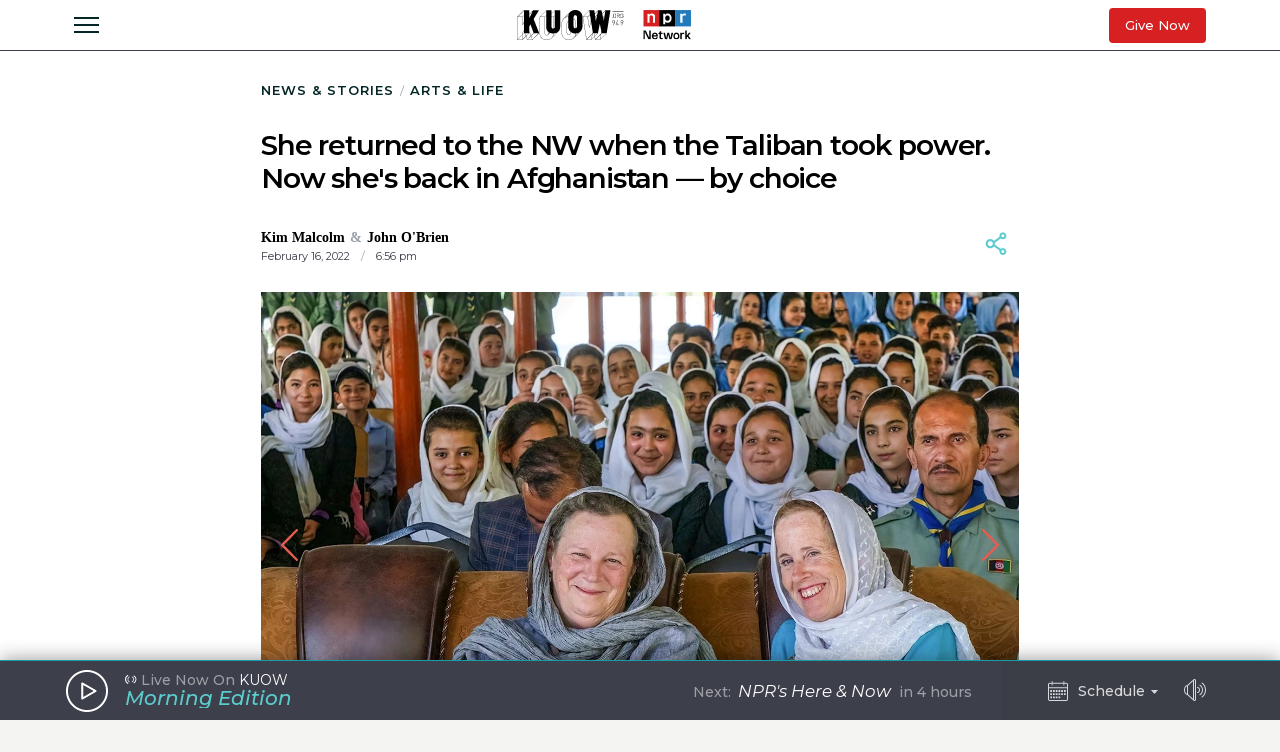

--- FILE ---
content_type: text/html; charset=utf-8
request_url: https://www.kuow.org/stories/she-returned-to-the-nw-when-the-taliban-took-power-now-she-s-back-in-afghanistan-by-choice
body_size: 61525
content:
<!DOCTYPE html>
<html lang="en" class="stories-she-returned-to-the-nw">
  <head>
    <title>KUOW - She returned to the NW when the Taliban took power. Now she&#39;s back in Afghanistan — by choice</title>
    <meta name="csrf-param" content="authenticity_token" />
<meta name="csrf-token" content="ga5j7G/9kDwRQ1u+PQNgjziuYMvvYOxVSwbGdGQdrSueAAXMaRiTr71nJDVig7ivQ49FL5HMkBvQUPlWAuPT8w==" />

    <meta name="viewport" content="width=device-width, initial-scale=1, shrink-to-fit=no, viewport-fit=cover">
    <meta name="turbolinks-cache-control" content="no-cache">
    <link rel="apple-touch-icon" href="icon.png">
    <meta name="theme-color" content="#494C59">

        <meta property="description" content="‘Taliban are who are here. We need to support the Afghan process of re-establishing the government. I&#39;m an American. One day, the Taliban were my enemy. In the next week, they were my neighbors, and I had to work with them.’" />
    <meta property="og:title" content="She returned to the NW when the Taliban took power. Now she&#39;s back in Afghanistan — by choice" />
    <meta property="og:description" content="‘Taliban are who are here. We need to support the Afghan process of re-establishing the government. I&#39;m an American. One day, the Taliban were my enemy. In the next week, they were my neighbors, and I had to work with them.’" />
    <meta property="og:image" content="https://kuow-prod.imgix.net/store/14904777a0b35be1ee15e72cf6fee43c.jpg?fm=jpg&fit=max&w=1200&h=628&q=80" />
    <meta property="og:locale" content="en_US" />
    <meta property="og:url" content="https://www.kuow.org/stories/she-returned-to-the-nw-when-the-taliban-took-power-now-she-s-back-in-afghanistan-by-choice" />
    <meta property="og:type" content="article" />
    <meta property="article:published_time" content="2022-02-16T18:56:40.000-08:00" />


    <link rel="stylesheet" media="all" href="/assets/application-ce3326cfe8cf8af5191dea5558975eeea497d912e41b08770b760e524cda295f.css" />
    <link rel="stylesheet" media="screen" href="/packs/application-8b2549e093aff2dc0769cdff0df6c256.css" />
    <script src="/packs/application-2d5a97d907dbebbc6c5a.js"></script>

    <meta property="fb:pages" content="6758258138" />
    <meta name="apple-itunes-app" content="app-id=450248556">
    <link rel="manifest" href="/manifest.json">

    	<!-- Google Tag Manager -->
	<script>(function(w,d,s,l,i){w[l]=w[l]||[];w[l].push({'gtm.start':
	new Date().getTime(),event:'gtm.js'});var f=d.getElementsByTagName(s)[0],
	j=d.createElement(s),dl=l!='dataLayer'?'&l='+l:'';j.async=true;j.src=
	'https://www.googletagmanager.com/gtm.js?id='+i+dl+ '&gtm_auth=_Q9voBcxAF3vI2TTx3WxXg&gtm_preview=env-2&gtm_cookies_win=x';f.parentNode.insertBefore(j,f);
	})(window,document,'script','dataLayer','GTM-THDGKGX');</script>
	<!-- End Google Tag Manager -->

	<!-- NPR Tag Manager -->
	<script>(function(w,d,s,l,i){w[l]=w[l]||[];w[l].push({'gtm.start':
	new Date().getTime(),event:'gtm.js'});var f=d.getElementsByTagName(s)[0],
	j=d.createElement(s),dl=l!='dataLayer'?'&l='+l:'';j.async=true;j.src=
	'https://www.googletagmanager.com/gtm.js?id='+i+dl;f.parentNode.insertBefore(j,f);
	})(window,document,'script','dataLayer','GTM-W6G65JFZ');</script>
	<!-- End NPR Tag Manager -->

    <script async="async" src="https://www.googletagservices.com/tag/js/gpt.js"></script>
    <script async src="https://pagead2.googlesyndication.com/pagead/js/adsbygoogle.js?client=ca-pub-9339774454499577" crossorigin="anonymous"></script>
    <script src="https://applepay.cdn-apple.com/jsapi/v1.1.0/apple-pay-sdk.js"></script>
    <script type="text/javascript">
      window.API_ROOT = 'https://core-prod.kuow.io';
      window.ADS_ENDPOINT = 'https://cmod684.live.streamtheworld.com/ondemand';
      window.APP_ENV = 'production';
    </script>
      <!-- Start VWO Async SmartCode -->
    <script type='text/javascript' id='vwoCode'>
      window._vwo_code=window._vwo_code || (function() {
        var account_id=720070,
        version = 1.5,
        settings_tolerance=2000,
        library_tolerance=2500,
        use_existing_jquery=false,
        is_spa=1,
        hide_element='body',
        hide_element_style = 'opacity:0 !important;filter:alpha(opacity=0) !important;background:none !important',
        /* DO NOT EDIT BELOW THIS LINE */
        f=false,d=document,vwoCodeEl=d.querySelector('#vwoCode'),code={use_existing_jquery:function(){return use_existing_jquery},library_tolerance:function(){return library_tolerance},hide_element_style:function(){return'{'+hide_element_style+'}'},finish:function(){if(!f){f=true;var e=d.getElementById('_vis_opt_path_hides');if(e)e.parentNode.removeChild(e)}},finished:function(){return f},load:function(e){var t=d.createElement('script');t.fetchPriority='high';t.src=e;t.type='text/javascript';t.onerror=function(){_vwo_code.finish()};d.getElementsByTagName('head')[0].appendChild(t)},getVersion:function(){return version},getMatchedCookies:function(e){var t=[];if(document.cookie){t=document.cookie.match(e)||[]}return t},getCombinationCookie:function(){var e=code.getMatchedCookies(/(?:^|;)\s?(_vis_opt_exp_\d+_combi=[^;$]*)/gi);e=e.map(function(e){try{var t=decodeURIComponent(e);if(!/_vis_opt_exp_\d+_combi=(?:\d+,?)+\s*$/.test(t)){return''}return t}catch(e){return''}});var i=[];e.forEach(function(e){var t=e.match(/([\d,]+)/g);t&&i.push(t.join('-'))});return i.join('|')},init:function(){if(d.URL.indexOf('__vwo_disable__')>-1)return;window.settings_timer=setTimeout(function(){_vwo_code.finish()},settings_tolerance);var e=d.createElement('style'),t=hide_element?hide_element+'{'+hide_element_style+'}':'',i=d.getElementsByTagName('head')[0];e.setAttribute('id','_vis_opt_path_hides');vwoCodeEl&&e.setAttribute('nonce',vwoCodeEl.nonce);e.setAttribute('type','text/css');if(e.styleSheet)e.styleSheet.cssText=t;else e.appendChild(d.createTextNode(t));i.appendChild(e);var n=this.getCombinationCookie();this.load('https://dev.visualwebsiteoptimizer.com/j.php?a='+account_id+'&u='+encodeURIComponent(d.URL)+'&f='+ +is_spa+'&vn='+version+(n?'&c='+n:''));return settings_timer}};window._vwo_settings_timer = code.init();return code;}());

      window.VWO = window.VWO || [];
      VWO.event = VWO.event || function () {VWO.push(['event'].concat([].slice.call(arguments)))};

      window._vwo_overrides_applied = false;
      
      window._vwo_overrides = {
        donate_default_monthly: null,
        donate_tiers: null,
        donate_default_cover_cost: null,
      }

      window.vwoOverride = function (key, value) {
        if (window._vwo_overrides[key] === undefined) {
          console.error('VWO Override key not found: ' + key);
          return;
        }

        if (key === 'donate_tiers') {
          value = value.split(',').map(function (amount, index) {
            let monthlyAmount = parseFloat(amount);

            return {
              id: index,
              tier: index + 1,
              monthly_donation_amount: monthlyAmount,
              single_donation_amount: monthlyAmount * 12,
            };
          });
        }

        window._vwo_overrides[key] = value;
      }

      window.vwoOverrideDebug = function(enabled) {
        window._vwo_overrides_debug = enabled;
        
        if (enabled) {
          console.log('VWO Overrides:', window._vwo_overrides);
        }
      }

      window.vwoOverrideApply = function() {
        window._vwo_overrides_applied = true;
        document.dispatchEvent(new CustomEvent('vwoOverridesApply'));
      }
  </script>
  <!-- End VWO Async SmartCode -->

      
  <script type="application/ld+json">
    {
      "@context": "http://schema.org",
      
"@type": "ReportageNewsArticle",

"author": {
  
"@type": "Person",
"affiliation": {
  
"@type": "NewsMediaOrganization",
"actionableFeedbackPolicy": "https://kuow.org/practices",
"contactPoint": [
  {
    "@type": "ContactPoint",
    "contactType": "Newsroom Contact",
    "email": "newsroom@kuow.org",
    "url": "https://kuow.org/connect"
  },
  {
    "@type": "ContactPoint",
    "contactType": "Public Engagement",
    "email": "letters@kuow.org",
    "url": "https://kuow.org/connect"
  }
],
"correctionsPolicy": "https://kuow.org/practices",
"diversityPolicy": "https://kuow.org/practices",
"diversityStaffingReport": "https://kuow.org/practices",
"ethicsPolicy": "https://kuow.org/practices",
"foundingDate": "1952-01-01",
"logo": {
  "@type": "ImageObject",
"url": "https://www.kuow.org/assets/content/logo-KUOW_NPR-Color-79d1b09d8e7d69d3e15c0b61c8e7d70167338f5fea9ba7e202b3c486982a0b89.svg",
"description": "",
"name": ""
},
"masthead": "https://kuow.org/board-directors",
"missionCoveragePrioritiesPolicy": "https://kuow.org/practices",
"name": "KUOW Public Radio",
"ownershipFundingInfo": "https://kuow.org/practices",
"unnamedSourcesPolicy": "https://kuow.org/practices",
"url": "https://kuow.org",
"verificationFactCheckingPolicy": "https://kuow.org/practices"
},
"awards": [
  "2021 Regional Edward R. Murrow Award - Team Coverage, Digital  ","2020 Regional Edward R. Murrow Award - Sports Reporting"
],
"contactPoint": {
  "@type": "ContactPoint",
  "contactType": "Afternoon News Host",
  "url": "https://www.kuow.org/authors/kim-malcolm",
  "email": "kmalcolm@kuow.org"
},
"description": "Kim is the local news host of KUOW&#39;s All Things Considered, airing from 3 p.m. to 6:30 p.m. weekdays. Kim covers breaking and developing daily news, both local and regional, as part of NPR&#39;s afternoon drive time programming.",
"familyName": "Malcolm",
"givenName": "Kim",

"image": {
  "@type": "ImageObject",
"url": "https://kuow-prod.imgix.net/store/67b4030c8441d2816c103dbeee92f413.jpg",
"description": "Kim Malcolm bio 2024",
"name": "IM Kim Malcolm bio 2024.jpg"
},

"jobTitle": "Afternoon News Host",
"name": "Kim Malcolm",
"sameAs": "https://www.kuow.org/authors/kim-malcolm",

"workLocation": {
  "@type": "Place",
  "name": "Seattle, WA"
},

"url": "https://www.kuow.org/authors/kim-malcolm"
},

"dateCreated": "2022-02-16T18:56:40-08:00",
"dateline": "Seattle, Washington, Wednesday, February 16, 2022",
"dateModified": "2022-02-16T18:56:40-08:00",
"datePublished": "2022-02-16T18:56:40-08:00",

"headline": "She returned to the NW when the Taliban took power. Now she&#39;s back in Afghanistan — by choice",

"image": {
  "@type": "ImageObject",
"url": "https://kuow-prod.imgix.net/store/14904777a0b35be1ee15e72cf6fee43c.jpg",
"description": "Marnie Gustavson, front left, with her sister Frances Nunes and Afghan scouts at a school presentation prior to the Taliban takeover. ",
"name": "Marnie And Her Sister"
},

"locationCreated": { 
  "@type": "Place",
  "address": {
    "@type": "PostalAddress",
    "addressLocality": "Seattle",
    "addressRegion": "WA",
    "postalCode": "98105"
  },
  "name": "KUOW Public Radio"
},

"mainEntityOfPage": "https://www.kuow.org/stories/she-returned-to-the-nw-when-the-taliban-took-power-now-she-s-back-in-afghanistan-by-choice",
"publisher": {
  
"@type": "NewsMediaOrganization",
"actionableFeedbackPolicy": "https://kuow.org/practices",
"contactPoint": [
  {
    "@type": "ContactPoint",
    "contactType": "Newsroom Contact",
    "email": "newsroom@kuow.org",
    "url": "https://kuow.org/connect"
  },
  {
    "@type": "ContactPoint",
    "contactType": "Public Engagement",
    "email": "letters@kuow.org",
    "url": "https://kuow.org/connect"
  }
],
"correctionsPolicy": "https://kuow.org/practices",
"diversityPolicy": "https://kuow.org/practices",
"diversityStaffingReport": "https://kuow.org/practices",
"ethicsPolicy": "https://kuow.org/practices",
"foundingDate": "1952-01-01",
"logo": {
  "@type": "ImageObject",
"url": "https://www.kuow.org/assets/content/logo-KUOW_NPR-Color-79d1b09d8e7d69d3e15c0b61c8e7d70167338f5fea9ba7e202b3c486982a0b89.svg",
"description": "",
"name": ""
},
"masthead": "https://kuow.org/board-directors",
"missionCoveragePrioritiesPolicy": "https://kuow.org/practices",
"name": "KUOW Public Radio",
"ownershipFundingInfo": "https://kuow.org/practices",
"unnamedSourcesPolicy": "https://kuow.org/practices",
"url": "https://kuow.org",
"verificationFactCheckingPolicy": "https://kuow.org/practices"
},
"publishingPrinciples": "https://kuow.org/practices",
"url": "https://www.kuow.org/stories/she-returned-to-the-nw-when-the-taliban-took-power-now-she-s-back-in-afghanistan-by-choice"
    }
  </script>


    <!-- Reddit Pixel -->
    <script>
    !function(w,d){if(!w.rdt){var p=w.rdt=function(){p.sendEvent?p.sendEvent.apply(p,arguments):p.callQueue.push(arguments)};p.callQueue=[];var t=d.createElement("script");t.src="https://www.redditstatic.com/ads/pixel.js",t.async=!0;var s=d.getElementsByTagName("script")[0];s.parentNode.insertBefore(t,s)}}(window,document);rdt('init','t2_8jw3alav5', {"optOut":false,"useDecimalCurrencyValues":true,"aaid":"<AAID-HERE>","email":"<EMAIL-HERE>","externalId":"<EXTERNAL-ID-HERE>","idfa":"<IDFA-HERE>"});rdt('track', 'PageVisit');
    </script>
    <!-- End Reddit Pixel -->
  </head>

  <body class="stories-she-returned-to-the-nw">
    <!--[if lte IE 11]>
      <div class="browserupgrade">You are using an <strong>outdated</strong> browser. Please <a href="https://browsehappy.com/">upgrade your browser</a> to improve your experience and security.</div>
    <![endif]-->
    <a id="bypassBlock" href="#pg-main" tabIndex="0">Skip to main content</a>
        <script src="https://110006702.collect.igodigital.com/collect.js"></script>
    <script type="text/javascript">
    (function() {
      let urlParams = new URLSearchParams(document.location.search);
      let enableSfmcTrack = urlParams.get('enable_sfmc_track');
      let sfmcSubkey = null;
      let previousSfmcSubkey = null;
      let sfmcId = null;
      let previoussfmcId = null;
      this.sfmcId = urlParams.get('sfmc_id');
      if (this.sfmcId == undefined || this.sfmcId == null || this.sfmcId == '') {
        if (this.previoussfmcId == undefined || this.previoussfmcId == null || this.previoussfmcId == '') {
          this.sfmcId = '110006702';
        }
      }
      _etmc.push(["setOrgId", this.sfmcId]);
      this.sfmcSubkey = urlParams.get('sfmc_subkey');
      if (this.sfmcSubkey == undefined || this.sfmcSubkey == null || this.sfmcSubkey == '') {
        if (this.previousSfmcSubkey == undefined || this.previousSfmcSubkey == null || this.previousSfmcSubkey == '') {
          this.sfmcSubkey = '';
        }
      }
      _etmc.push(["setUserInfo", { "email" : this.sfmcSubkey }]);
      _etmc.push(["trackPageView"]);
          _etmc.push(["trackPageView", { "item" : "77199" }]);
          _etmc.push(["trackPageView", { "category" : "News~Politics" }]);
      if ("undefined" === typeof(urlAction)) {
        let urlAction = urlParams.get('action');
      }
      urlAction = urlParams.get('action');
      if (urlAction != undefined && urlAction != null && urlAction != '') {
        if (urlAction == 'search') {
          if ("undefined" === typeof(searchTerm)) {
            let searchTerm = urlParams.get('term');
          }
          searchTerm = urlParams.get('term');
          if (searchTerm != undefined && searchTerm != null && searchTerm != '') {
            _etmc.push(["trackPageView", { "search" : searchTerm }]);
          }
        }
      }
      if (this.previousSfmcSubkey == undefined || this.previousSfmcSubkey == null || this.previousSfmcSubkey == '') {
        this.previousSfmcSubkey = this.sfmcSubkey;
      }
      if (this.previoussfmcId == undefined || this.previoussfmcId == null || this.previoussfmcId == '') {
        this.previoussfmcId = this.sfmcId;
      }
    }).call(this);
    </script>

    	<!-- Google Tag Manager (noscript) -->
  <noscript><iframe src="https://www.googletagmanager.com/ns.html?id=GTM-THDGKGX&gtm_auth=_Q9voBcxAF3vI2TTx3WxXg&gtm_preview=env-2&gtm_cookies_win=x"
  height="0" width="0" style="display:none;visibility:hidden"></iframe></noscript>
  <!-- End Google Tag Manager (noscript) -->

  <!-- NPR Tag Manager (noscript) -->
  <noscript><iframe src="https://www.googletagmanager.com/ns.html?id=GTM-W6G65JFZ"
  height="0" width="0" style="display:none;visibility:hidden"></iframe></noscript>
  <!-- End NPR Tag Manager (noscript) -->

    <script type="text/javascript" src="https://playerservices.live.streamtheworld.com/api/idsync.js?stationId=215093&gdpr=1"></script>


    <div id="global-header-container">
      <div class="DFP_ad">


    <div class="DFP_ad-wrapper" id="1fa6c3287d90" data-context="full_width_bar" data-unit="global_top" data-size="728x90 250x250">
  </div>
</div>

      <div id="global-announcement"><!-- replaced by react --></div>
        <header id="site-header"><!-- replaced by react --></header>
    </div>

    <div id="pg-main" class="stories-she-returned-to-the-nw" tabIndex="-1">
        <script class="dfp_targeting"
          data-key="id"
          data-value="77199">
        </script>
        <script class="dfp_targeting"
          data-key="tags"
          data-value="Afghanistan">
        </script>
        <script class="dfp_targeting"
          data-key="topics"
          data-value="Arts &amp; Life">
        </script>
        <script class="dfp_targeting"
          data-key="program"
          data-value="KUOW Newsroom">
        </script>
      <main>
        <script class="pageview_story" data-id="62587" data-value="She returned to the NW when the Taliban took power. Now she&#39;s back in Afghanistan — by choice"></script>

    <script class="pageview_story_date" data-value="2022-02-16"></script>

    <script class="pageview_author" data-id="40" data-value="Kim Malcolm"></script>

    <script class="pageview_topic" data-id="5" data-value="Arts &amp; Life"></script>

    <script class="pageview_tag" data-id="95" data-value="Afghanistan"></script>

    <script class="pageview_organization" data-id="1" data-value="KUOW"></script>


<article class="story-main diminished pg-main-narrow">
  <div class="content_wrapper narrow-wrapper">
    <ul class='tertiary_breadcrumbs'>
  <li><a href="/">News &amp; Stories</a></li>
    <li><a href="https://www.kuow.org/topics/arts-life">Arts &amp; Life</a></li>
</ul>

      <div class="story_headline" >


  <h1 class="headline">She returned to the NW when the Taliban took power. Now she&#39;s back in Afghanistan — by choice</h1>


</div>



<section class="story-header">
    
<div class="byline show-date multiple-authors">
      <ul class="authors">
            <li>
              <a class="author normal" rel="author" href="/authors/kim-malcolm">
  <span class="name">Kim Malcolm</span>
</a>

            </li>
            <li>
              <a class="author normal" rel="author" href="/authors/john-o-brien">
  <span class="name">John O&#39;Brien</span>
</a>

            </li>
      </ul>
      <div class="date_and_affiliate">
            <time class="time" pubdate datetime="2022-02-16T18:56:40-08:00">
              February 16, 2022
                <b>/</b>
                 6:56 pm
            </time>
        </div>
</div>


    <div data-react-class="ShareActions" data-react-props="{&quot;url&quot;:&quot;https://www.kuow.org/stories/she-returned-to-the-nw-when-the-taliban-took-power-now-she-s-back-in-afghanistan-by-choice&quot;,&quot;meta_image&quot;:&quot;&quot;}"></div>
</section>
      <section class="story-hero">
        
  
 <div data-react-class="InsetSlideshow" data-react-props="{&quot;assets&quot;:[{&quot;id&quot;:75680,&quot;file_type&quot;:&quot;image&quot;,&quot;status&quot;:&quot;stored&quot;,&quot;title&quot;:&quot;Marnie And Her Sister&quot;,&quot;short_title&quot;:&quot;Marnie And Her Sister&quot;,&quot;caption&quot;:&quot;Marnie Gustavson, front left, with her sister Frances Nunes and Afghan scouts at a school presentation prior to the Taliban takeover. &quot;,&quot;copyright&quot;:null,&quot;provider&quot;:&quot;Courtesy of photographer Michael Jardine&quot;,&quot;provider_url&quot;:&quot;&quot;,&quot;original_filename&quot;:&quot;Marnie and her sister.jpg&quot;,&quot;src&quot;:&quot;store/14904777a0b35be1ee15e72cf6fee43c.jpg&quot;,&quot;width&quot;:1560,&quot;height&quot;:1040,&quot;cdn_url&quot;:&quot;https://kuow-prod.imgix.net/store/14904777a0b35be1ee15e72cf6fee43c.jpg&quot;,&quot;file_size&quot;:493273,&quot;thumbnail&quot;:&quot;https://kuow-prod.imgix.net/store/14904777a0b35be1ee15e72cf6fee43c.jpg?ixlib=rails-2.1.4\u0026fit=crop\u0026crop=edges\u0026w=200&quot;,&quot;sizes&quot;:{&quot;original&quot;:&quot;https://kuow-prod.imgix.net/store/14904777a0b35be1ee15e72cf6fee43c.jpg?ixlib=rails-2.1.4\u0026fit=crop\u0026crop=edges&quot;,&quot;small&quot;:&quot;https://kuow-prod.imgix.net/store/14904777a0b35be1ee15e72cf6fee43c.jpg?ixlib=rails-2.1.4\u0026fit=crop\u0026crop=edges\u0026w=200&quot;,&quot;medium&quot;:&quot;https://kuow-prod.imgix.net/store/14904777a0b35be1ee15e72cf6fee43c.jpg?ixlib=rails-2.1.4\u0026fit=crop\u0026crop=edges\u0026w=800&quot;,&quot;large&quot;:&quot;https://kuow-prod.imgix.net/store/14904777a0b35be1ee15e72cf6fee43c.jpg?ixlib=rails-2.1.4\u0026fit=crop\u0026crop=edges\u0026w=1280&quot;},&quot;folder&quot;:{&quot;id&quot;:1,&quot;name&quot;:&quot;Uncategorized&quot;,&quot;has_subfolders&quot;:false,&quot;parent_folder_id&quot;:null,&quot;order_index&quot;:3},&quot;tags&quot;:[],&quot;asset_ads&quot;:[],&quot;internal_source&quot;:true},{&quot;id&quot;:75673,&quot;file_type&quot;:&quot;image&quot;,&quot;status&quot;:&quot;stored&quot;,&quot;title&quot;:&quot;Img Afghan Scouts Kabul 4840&quot;,&quot;short_title&quot;:&quot;Img Afghan Scouts Kabu...&quot;,&quot;caption&quot;:&quot;Afghan girl scouts in Kabul&quot;,&quot;copyright&quot;:null,&quot;provider&quot;:&quot;PARSA photo/Alyssa Hoseman&quot;,&quot;provider_url&quot;:&quot;&quot;,&quot;original_filename&quot;:&quot;IMG_Afghan Scouts Kabul 4840.jpg&quot;,&quot;src&quot;:&quot;store/14262884c8df53072d207fd98b37d1d9.jpg&quot;,&quot;width&quot;:2500,&quot;height&quot;:1875,&quot;cdn_url&quot;:&quot;https://kuow-prod.imgix.net/store/14262884c8df53072d207fd98b37d1d9.jpg&quot;,&quot;file_size&quot;:1095560,&quot;thumbnail&quot;:&quot;https://kuow-prod.imgix.net/store/14262884c8df53072d207fd98b37d1d9.jpg?ixlib=rails-2.1.4\u0026fit=crop\u0026crop=edges\u0026w=200&quot;,&quot;sizes&quot;:{&quot;original&quot;:&quot;https://kuow-prod.imgix.net/store/14262884c8df53072d207fd98b37d1d9.jpg?ixlib=rails-2.1.4\u0026fit=crop\u0026crop=edges&quot;,&quot;small&quot;:&quot;https://kuow-prod.imgix.net/store/14262884c8df53072d207fd98b37d1d9.jpg?ixlib=rails-2.1.4\u0026fit=crop\u0026crop=edges\u0026w=200&quot;,&quot;medium&quot;:&quot;https://kuow-prod.imgix.net/store/14262884c8df53072d207fd98b37d1d9.jpg?ixlib=rails-2.1.4\u0026fit=crop\u0026crop=edges\u0026w=800&quot;,&quot;large&quot;:&quot;https://kuow-prod.imgix.net/store/14262884c8df53072d207fd98b37d1d9.jpg?ixlib=rails-2.1.4\u0026fit=crop\u0026crop=edges\u0026w=1280&quot;},&quot;folder&quot;:{&quot;id&quot;:1,&quot;name&quot;:&quot;Uncategorized&quot;,&quot;has_subfolders&quot;:false,&quot;parent_folder_id&quot;:null,&quot;order_index&quot;:3},&quot;tags&quot;:[],&quot;asset_ads&quot;:[],&quot;internal_source&quot;:true},{&quot;id&quot;:75674,&quot;file_type&quot;:&quot;image&quot;,&quot;status&quot;:&quot;stored&quot;,&quot;title&quot;:&quot;Img Afghan Scouts Kabul 5273&quot;,&quot;short_title&quot;:&quot;Img Afghan Scouts Kabu...&quot;,&quot;caption&quot;:&quot;Afghan boy scouts in Kabul&quot;,&quot;copyright&quot;:null,&quot;provider&quot;:&quot;PARSA photo/Alyssa Hoseman&quot;,&quot;provider_url&quot;:&quot;&quot;,&quot;original_filename&quot;:&quot;IMG_Afghan Scouts Kabul 5273.jpg&quot;,&quot;src&quot;:&quot;store/bf1e40a7c7a479e91611f8ca9cd49f72.jpg&quot;,&quot;width&quot;:2500,&quot;height&quot;:1875,&quot;cdn_url&quot;:&quot;https://kuow-prod.imgix.net/store/bf1e40a7c7a479e91611f8ca9cd49f72.jpg&quot;,&quot;file_size&quot;:1348581,&quot;thumbnail&quot;:&quot;https://kuow-prod.imgix.net/store/bf1e40a7c7a479e91611f8ca9cd49f72.jpg?ixlib=rails-2.1.4\u0026fit=crop\u0026crop=edges\u0026w=200&quot;,&quot;sizes&quot;:{&quot;original&quot;:&quot;https://kuow-prod.imgix.net/store/bf1e40a7c7a479e91611f8ca9cd49f72.jpg?ixlib=rails-2.1.4\u0026fit=crop\u0026crop=edges&quot;,&quot;small&quot;:&quot;https://kuow-prod.imgix.net/store/bf1e40a7c7a479e91611f8ca9cd49f72.jpg?ixlib=rails-2.1.4\u0026fit=crop\u0026crop=edges\u0026w=200&quot;,&quot;medium&quot;:&quot;https://kuow-prod.imgix.net/store/bf1e40a7c7a479e91611f8ca9cd49f72.jpg?ixlib=rails-2.1.4\u0026fit=crop\u0026crop=edges\u0026w=800&quot;,&quot;large&quot;:&quot;https://kuow-prod.imgix.net/store/bf1e40a7c7a479e91611f8ca9cd49f72.jpg?ixlib=rails-2.1.4\u0026fit=crop\u0026crop=edges\u0026w=1280&quot;},&quot;folder&quot;:{&quot;id&quot;:1,&quot;name&quot;:&quot;Uncategorized&quot;,&quot;has_subfolders&quot;:false,&quot;parent_folder_id&quot;:null,&quot;order_index&quot;:3},&quot;tags&quot;:[],&quot;asset_ads&quot;:[],&quot;internal_source&quot;:true}],&quot;image_props&quot;:{&quot;show_caption&quot;:true,&quot;width&quot;:1400}}"></div>



      </section>

    <section class="story-actions">
      <div data-react-class="AudioClip" data-react-props="{&quot;story_id&quot;:62587,&quot;story_title&quot;:&quot;She returned to the NW when the Taliban took power. Now she&#39;s back in Afghanistan — by choice&quot;,&quot;audio_title&quot;:&quot;News 20220216 Atckmmarnie2way&quot;,&quot;topic&quot;:{&quot;id&quot;:5,&quot;name&quot;:&quot;Arts \u0026 Life&quot;,&quot;url&quot;:&quot;https://www.kuow.org/topics/arts-life&quot;,&quot;path&quot;:&quot;/topics/arts-life&quot;,&quot;taxonomy_type&quot;:&quot;topic&quot;,&quot;story_count&quot;:6912,&quot;visible&quot;:true,&quot;status&quot;:&quot;published&quot;,&quot;reviewed&quot;:true,&quot;internal_name&quot;:&quot;Arts \u0026 Life&quot;},&quot;story_path&quot;:&quot;/stories/she-returned-to-the-nw-when-the-taliban-took-power-now-she-s-back-in-afghanistan-by-choice&quot;,&quot;title_class&quot;:&quot;headline&quot;,&quot;duration&quot;:468,&quot;source&quot;:&quot;https://d2j85fruny0qq7.cloudfront.net/store/7044999a48cc1fa5eedddf25ca8a8649.mp3&quot;,&quot;thumbnail&quot;:&quot;https://kuow-prod.imgix.net/store/14904777a0b35be1ee15e72cf6fee43c.jpg&quot;,&quot;theme&quot;:&quot;giant&quot;,&quot;publishTime&quot;:&quot;2022-02-16T18:56:40.000-08:00&quot;}"></div>
    </section>

    <div class="story-content-wrapper">
      
  <div class="story-content">
    <p>Marnie Gustavson is the executive director of <a href="https://www.afghanistan-parsa.org/" target="_blank">PARSA, a non-profit organization based in Kabul, Afghanistan</a>. She was born in Seattle, and has a home in Port Orchard. As a child, she lived in Afghanistan with her family.</p>
  </div>



  <div class="story-content">
    <p>Part of PARSA's mission is to train and support a nationwide scouting organization, which serves 10,000 girl and boy scouts. Like other scout groups around the world, Afghan scouts plan and carry out community projects, like tree planting, neighborhood clean-up, and library donations.</p><p><a href="https://www.kuow.org/stories/afghan-ngo-remains-dedicated-to-nation-s-youth-amid-uncertain-future" target="_blank">Gustavson had just evacuated from Afghanistan when KUOW spoke to her last August after the government fell</a>. Recently, she returned to Kabul to continue leading PARSA. KUOW’s Kim Malcolm reached out to her for this update.</p><p><em>This interview has been edited for clarity.</em></p><p><strong>Kim Malcolm: You decided to go back to a country generally considered to be a failed state. The Taliban is now in control. I'm wondering how you made the decision to return?</strong></p><p><strong>Marnie Gustavson</strong>: I've lived and worked here for 18 years. Prior to the fall of Kabul in August, NGOs like PARSA were all anticipating working with the Taliban. The plans for coming back have been part of my strategy for a couple of years. We didn't anticipate the complete collapse of President Ghani’s administration.</p>
  </div>





<section class="ad_placement">
  <div class="DFP_ad">

    <h6 class="DFP_ad-label">Sponsored</h6>

    <div class="DFP_ad-wrapper" id="0733cb4c4c55" data-context="content_width_bar" data-unit="story_body_1" data-size="970x90 880x90 728x90 468x60 320x50 300x250 250x250 200x200">
  </div>
</div>

</section>



  <div class="story-content">
    <p><strong>The headlines we're seeing here about Afghanistan center on the economy, which appears to have pretty much collapsed, and on growing widespread hunger. What kinds of conditions are you seeing on the ground?</strong></p><p>I'm in Kabul, which is different than the provinces. The provinces are the places that are hardest hit. It's true, and it's getting worse. The Afghan people are resilient. There are different ways that they're managing it. I'm not minimizing the crisis, but I'm heartened by what I see as the strength and the resilience of the Afghan people.</p><p><strong>Can you give us an example of someone or some situation that is bringing you some hope right now?</strong></p><p>Yesterday, a scoutmaster from a northern province called our scouts and said, 'I have this family here in my community, a father who has cancer. He is going to have to sell his daughter to feed the rest of his children.' My team mobilized. They checked it out, made sure that it was actually a true story, and working through the scoutmaster was able to deliver food today. What was most heartening about that is that it's Afghans taking care of Afghans, rather than just this large humanitarian push.</p><p><strong>You have permission to operate under the Taliban administration. Has that changed things at all for the scouts and their programs?</strong></p>
  </div>



  <div class="story-content">
    <p>It's been nominal. Pretty much the changes that we've experienced are that I've had to separate male staff and female staff, and I operate the programs gender-specifically. Everybody, including me, is wearing more conservative dress. That's pretty much the extent of how things have changed other than the situation in Afghanistan, where cash flow and the economy are so difficult.</p>
<p><strong>I know there have been protests lately by women demanding their rights. Do you have hope that they'll be able to be safe and have a life for themselves under this new regime?</strong></p>
<p>I do. I absolutely have hope that women and girls will be able to fully be part of the public sphere and be able to have the right to education and to work. You might say that over the last 15-20 years the international community really put the pressure and provided the way for women to come into modernity, for women to be able to access education. One of my staff members today said, our girls and our women have rights by Islam and the Taliban are going to be held to account for that.</p>
<p><strong>What kind of role do you think the United States and the international community should be playing right now when it comes to Afghanistan? </strong></p>
<p>It's really difficult for me to say. I can say this. Taliban are who are here. We need to support the Afghan process of re-establishing the government. I'm an American. One day, the Taliban were my enemy. In the next week, they were my neighbors, and I had to work with them. </p>

  </div>



  <div class="story-content">
    <p>The most immediate thing is to find a way to get cash into the country, which the U.S. is working on, along with other international countries, not just for humanitarian purposes, but so that people can get jobs and go back to work.</p><p><strong>Is there anything else that you want our listeners to know, about the Afghan people and the situation there?</strong></p><p>My staff said to me, 'you came back, you came back, why did you come back?' And I said to them, you're worth it, you're worth for me to come back. The ordinary Afghan people, like the ordinary U.S. citizen, are different than the politics, and I appreciate if people would remember that.</p><p><em>Listen to the interview by clicking the play button above.</em></p>
  </div>



  <div class="embed_block">
    <div ub-in-page="6177432b59924743d5712b9a"></div> 
  </div>





<section class="ad_placement">
  <div class="DFP_ad">

    <h6 class="DFP_ad-label">Sponsored</h6>

    <div class="DFP_ad-wrapper" id="b1ab49f4d6b5" data-context="content_width_bar" data-unit="story_body_4" data-size="970x90 880x90 728x90 468x60 320x50 300x250 250x250 200x200">
  </div>
</div>

</section>



  <div class="embed_block">
    <!-- begin usabilla embed code --> <script>/*{literal}<![CDATA[*/window.usabilla||function(){var a=window,d=a.document,c={},f=d.createElement("div"),h=!1,a=a.usabilla=function(){(c.a=c.a||[]).push(arguments)};a._=c;c.ids={};f.style.display="none";(function(){if(!d.body)return setTimeout(arguments.callee,100);d.body.insertBefore(f,d.body.firstChild).id="usabilla";h=!0})();a.load=function(a,g,k){if(!c.ids[g]){var e=c.ids={};e.url="//"+a+"/"+g+".js?s1";e.config=k;setTimeout(function(){if(!h)return setTimeout(arguments.callee,100);var b=d.createElement("iframe"),a;b.id="usabilla-"+g;/MSIE[ ]+6/.test(navigator.userAgent)&&(b.src="javascript:false");f.appendChild(b);try{b.contentWindow.document.open()}catch(c){e.domain=d.domain,a="javascript:var d=document.open();d.domain='"+e.domain+"';",b.src=a+"void(0);"}try{var l=b.contentWindow.document;l.write(["<!DOCTYPE html><html><head></head><body onload=\"var d = document;d.getElementsByTagName('head')[0].appendChild(d.createElement('script')).src='",e.url,"'\"></body></html>"].join(""));l.close()}catch(m){b.src=a+'d.write("'+loaderHtml().replace(/"/g,String.fromCharCode(92)+'"')+'");d.close();'}b.contentWindow.config=k;b.contentWindow.SCRIPT_ID=g},0)}}}(); window.usabilla.load("w.usabilla.com", "887eee51b0ca"); /*]]>{/literal}*/</script> <!-- end usabilla embed code --> 
  </div>



    </div>

    <footer class="story_footer">
  <div class="taxonomies">
      <h6>Read More from <a href="https://www.kuow.org/topics/arts-life">Arts &amp; Life</a> <i>or:</i></h6>
      <div class="story_tags">
          <a href="/tags/afghanistan" class="tag_btn">Afghanistan</a>

      </div>
  </div>

  <div data-react-class="ShareActions" data-react-props="{&quot;url&quot;:&quot;https://www.kuow.org/stories/she-returned-to-the-nw-when-the-taliban-took-power-now-she-s-back-in-afghanistan-by-choice&quot;,&quot;meta_image&quot;:&quot;&quot;,&quot;size&quot;:&quot;small&quot;}"></div>

</footer>

    <!-- - - - - - - - - - - - - - - - -
    Story Feedback
------------------------------------>

  <div data-react-class="FeedbackForm" data-react-props="{&quot;feedback_prompt_id&quot;:11,&quot;headline&quot;:&quot;Share your thoughts on this story&quot;,&quot;prompt&quot;:&quot;Submit&quot;,&quot;description&quot;:&quot;What questions do you still have about this story? What did we get right, and what could we have done better?&quot;,&quot;story_title&quot;:&quot;She returned to the NW when the Taliban took power. Now she&#39;s back in Afghanistan — by choice&quot;,&quot;story_author&quot;:&quot;Kim Malcolm&quot;,&quot;story_link&quot;:&quot;https://www.kuow.org/stories/she-returned-to-the-nw-when-the-taliban-took-power-now-she-s-back-in-afghanistan-by-choice&quot;,&quot;story_id&quot;:62587}"></div>

    <a class="trust_practices_link" href="/practices">Why you can trust KUOW</a>
    

  <div class="author_bios">
    <ul class="authors">
        <li class="author_bio" rel="author">

  <a class="author large" rel="author" href="/authors/kim-malcolm">
    <div class="avatar"><img sizes="2.625rem" alt="caption: Kim Malcolm bio 2024" srcset="https://kuow-prod.imgix.net/store/67b4030c8441d2816c103dbeee92f413.jpg?ixlib=rails-4.3.1&fit=crop&crop=faces&auto=format&w=42&h=42&dpr=1&q=75 1x,
https://kuow-prod.imgix.net/store/67b4030c8441d2816c103dbeee92f413.jpg?ixlib=rails-4.3.1&fit=crop&crop=faces&auto=format&w=42&h=42&dpr=2&q=50 2x,
https://kuow-prod.imgix.net/store/67b4030c8441d2816c103dbeee92f413.jpg?ixlib=rails-4.3.1&fit=crop&crop=faces&auto=format&w=42&h=42&dpr=3&q=35 3x,
https://kuow-prod.imgix.net/store/67b4030c8441d2816c103dbeee92f413.jpg?ixlib=rails-4.3.1&fit=crop&crop=faces&auto=format&w=42&h=42&dpr=4&q=23 4x,
https://kuow-prod.imgix.net/store/67b4030c8441d2816c103dbeee92f413.jpg?ixlib=rails-4.3.1&fit=crop&crop=faces&auto=format&w=42&h=42&dpr=5&q=20 5x" src="https://kuow-prod.imgix.net/store/67b4030c8441d2816c103dbeee92f413.jpg?ixlib=rails-4.3.1&fit=crop&crop=faces&auto=format&w=42&h=42" /></div>
  <span class="name">Kim Malcolm</span>
</a>


    <h5 class="job_title">Afternoon News Host</h5>

    <p class="short_description">Kim is the local news host of KUOW&#39;s All Things Considered, airing from 3 p.m. to 6:30 p.m. weekdays. Kim covers breaking and developing daily news, both local and regional, as part of NPR&#39;s afternoon drive time programming.</p>

  <a class="more_stories" href="/authors/kim-malcolm">More stories from Kim Malcolm &raquo;</a>
</li>

        <li class="author_bio" rel="author">

  <a class="author large" rel="author" href="/authors/john-o-brien">
    <div class="avatar"><img sizes="2.625rem" alt="John O&#39;Brien" srcset="https://kuow-prod.imgix.net/store/334d73cb7789d38294d74ba4b68be0c0.jpg?ixlib=rails-4.3.1&fit=crop&crop=faces&auto=format&w=42&h=42&dpr=1&q=75 1x,
https://kuow-prod.imgix.net/store/334d73cb7789d38294d74ba4b68be0c0.jpg?ixlib=rails-4.3.1&fit=crop&crop=faces&auto=format&w=42&h=42&dpr=2&q=50 2x,
https://kuow-prod.imgix.net/store/334d73cb7789d38294d74ba4b68be0c0.jpg?ixlib=rails-4.3.1&fit=crop&crop=faces&auto=format&w=42&h=42&dpr=3&q=35 3x,
https://kuow-prod.imgix.net/store/334d73cb7789d38294d74ba4b68be0c0.jpg?ixlib=rails-4.3.1&fit=crop&crop=faces&auto=format&w=42&h=42&dpr=4&q=23 4x,
https://kuow-prod.imgix.net/store/334d73cb7789d38294d74ba4b68be0c0.jpg?ixlib=rails-4.3.1&fit=crop&crop=faces&auto=format&w=42&h=42&dpr=5&q=20 5x" src="https://kuow-prod.imgix.net/store/334d73cb7789d38294d74ba4b68be0c0.jpg?ixlib=rails-4.3.1&fit=crop&crop=faces&auto=format&w=42&h=42" /></div>
  <span class="name">John O&#39;Brien</span>
</a>


    <h5 class="job_title">Senior Producer, All Things Considered</h5>

    <p class="short_description">John O’Brien is KUOW&#39;s All Things Considered Senior Producer. He spends his days setting up interviews with newsmakers on subjects from politics and public health to arts and culture. John learned to make radio starting in 2006 as an intern on KUOW’s The Conversation with Ross Reynolds.</p>

  <a class="more_stories" href="/authors/john-o-brien">More stories from John O&#39;Brien &raquo;</a>
</li>

    </ul>
  </div>

      <div class="related_stories">
    <h4>Recommended Stories</h4>
    <ul class="related_stories_list">
        <li class="story">

          <!-- - - - - - - - - - - - - - - - -
     Story Grid - Full Story
------------------------------------>

<article class="story_grid_item-full_story with_image " aria-label="Story">


    <a href="/stories/seattle-children-s-theater-withdraws-from-upcoming-production-at-the-kennedy-center" class="img">
        <img sizes="(min-width: 97.3125rem) 20.5rem, (min-width: 68.75rem) 20vw, (min-width: 46.9375rem and max-width: 68.749rem) 28vw, (max-width: 46.9375) 45vw, 20.5rem" alt="caption: Seattle Children&#39;s Theater" srcset="https://kuow-prod.imgix.net/store/88e7732f48fbd4c3fdc8059a63203e6d.jpg?ixlib=rails-4.3.1&fit=crop&crop=faces&auto=format&w=328&h=218&dpr=1&q=75 1x,
https://kuow-prod.imgix.net/store/88e7732f48fbd4c3fdc8059a63203e6d.jpg?ixlib=rails-4.3.1&fit=crop&crop=faces&auto=format&w=328&h=218&dpr=2&q=50 2x,
https://kuow-prod.imgix.net/store/88e7732f48fbd4c3fdc8059a63203e6d.jpg?ixlib=rails-4.3.1&fit=crop&crop=faces&auto=format&w=328&h=218&dpr=3&q=35 3x,
https://kuow-prod.imgix.net/store/88e7732f48fbd4c3fdc8059a63203e6d.jpg?ixlib=rails-4.3.1&fit=crop&crop=faces&auto=format&w=328&h=218&dpr=4&q=23 4x,
https://kuow-prod.imgix.net/store/88e7732f48fbd4c3fdc8059a63203e6d.jpg?ixlib=rails-4.3.1&fit=crop&crop=faces&auto=format&w=328&h=218&dpr=5&q=20 5x" src="https://kuow-prod.imgix.net/store/88e7732f48fbd4c3fdc8059a63203e6d.jpg?ixlib=rails-4.3.1&fit=crop&crop=faces&auto=format&w=328&h=218" />
    </a>

  <span class="txt">

    <a href="/stories/seattle-children-s-theater-withdraws-from-upcoming-production-at-the-kennedy-center">
      <h3 class="headline ">Seattle Children&#39;s Theater withdraws from upcoming production at the Kennedy Center</h3>


        
<div class="byline show-date ">
      <div class="date_and_affiliate">
            <time class="time" pubdate datetime="2026-01-20T07:36:15-08:00">
              January 20, 2026
            </time>
        </div>
</div>

    </a>

  </span>
</article>


        </li>
        <li class="story">

          <!-- - - - - - - - - - - - - - - - -
     Story Grid - Full Story
------------------------------------>

<article class="story_grid_item-full_story with_image " aria-label="Story">


    <a href="/stories/the-end-credits-roll-for-for-seattle-s-varsity-theater" class="img">
        <img sizes="(min-width: 97.3125rem) 20.5rem, (min-width: 68.75rem) 20vw, (min-width: 46.9375rem and max-width: 68.749rem) 28vw, (max-width: 46.9375) 45vw, 20.5rem" alt="caption: The Varsity Theater in Seattle&#39;s U-District officially closed Jan. 15, 2026. The neighborhood is now without a movie theater for the first time in 80 years." srcset="https://kuow-prod.imgix.net/store/410a8174dcbf92fe6d371a9d02fc6e3b.jpg?ixlib=rails-4.3.1&fit=crop&crop=faces&auto=format&w=328&h=218&dpr=1&q=75 1x,
https://kuow-prod.imgix.net/store/410a8174dcbf92fe6d371a9d02fc6e3b.jpg?ixlib=rails-4.3.1&fit=crop&crop=faces&auto=format&w=328&h=218&dpr=2&q=50 2x,
https://kuow-prod.imgix.net/store/410a8174dcbf92fe6d371a9d02fc6e3b.jpg?ixlib=rails-4.3.1&fit=crop&crop=faces&auto=format&w=328&h=218&dpr=3&q=35 3x,
https://kuow-prod.imgix.net/store/410a8174dcbf92fe6d371a9d02fc6e3b.jpg?ixlib=rails-4.3.1&fit=crop&crop=faces&auto=format&w=328&h=218&dpr=4&q=23 4x,
https://kuow-prod.imgix.net/store/410a8174dcbf92fe6d371a9d02fc6e3b.jpg?ixlib=rails-4.3.1&fit=crop&crop=faces&auto=format&w=328&h=218&dpr=5&q=20 5x" src="https://kuow-prod.imgix.net/store/410a8174dcbf92fe6d371a9d02fc6e3b.jpg?ixlib=rails-4.3.1&fit=crop&crop=faces&auto=format&w=328&h=218" />
    </a>

  <span class="txt">

    <a href="/stories/the-end-credits-roll-for-for-seattle-s-varsity-theater">
      <h3 class="headline ">The end credits roll for Seattle&#39;s Varsity Theater</h3>


        
<div class="byline show-date ">
      <div class="date_and_affiliate">
            <time class="time" pubdate datetime="2026-01-16T15:45:37-08:00">
              January 16, 2026
            </time>
        </div>
</div>

    </a>

  </span>
</article>


        </li>
        <li class="story">

          <!-- - - - - - - - - - - - - - - - -
     Story Grid - Full Story
------------------------------------>

<article class="story_grid_item-full_story with_image " aria-label="Story">


    <a href="/stories/seattle-children-theater-will-assess-upcoming-trump-kennedy-center-production-young-dragon" class="img">
        <img sizes="(min-width: 97.3125rem) 20.5rem, (min-width: 68.75rem) 20vw, (min-width: 46.9375rem and max-width: 68.749rem) 28vw, (max-width: 46.9375) 45vw, 20.5rem" alt="caption: Demonstrators, including Nadine Siler, of Waldorf, Md., dressed in a pink frog costume, hold up signs at a designated protest point in front of the John F. Kennedy Memorial Center for the Performing Arts, a day after a Trump-appointed board voted to add President Donald Trump&#39;s name to the Kennedy Center, Saturday, Dec. 20, 2025, in Washington. " srcset="https://kuow-prod.imgix.net/store/a794a3ecc41574eeca3a014eeccebbf3.jpg?ixlib=rails-4.3.1&fit=crop&crop=faces&auto=format&w=328&h=218&dpr=1&q=75 1x,
https://kuow-prod.imgix.net/store/a794a3ecc41574eeca3a014eeccebbf3.jpg?ixlib=rails-4.3.1&fit=crop&crop=faces&auto=format&w=328&h=218&dpr=2&q=50 2x,
https://kuow-prod.imgix.net/store/a794a3ecc41574eeca3a014eeccebbf3.jpg?ixlib=rails-4.3.1&fit=crop&crop=faces&auto=format&w=328&h=218&dpr=3&q=35 3x,
https://kuow-prod.imgix.net/store/a794a3ecc41574eeca3a014eeccebbf3.jpg?ixlib=rails-4.3.1&fit=crop&crop=faces&auto=format&w=328&h=218&dpr=4&q=23 4x,
https://kuow-prod.imgix.net/store/a794a3ecc41574eeca3a014eeccebbf3.jpg?ixlib=rails-4.3.1&fit=crop&crop=faces&auto=format&w=328&h=218&dpr=5&q=20 5x" src="https://kuow-prod.imgix.net/store/a794a3ecc41574eeca3a014eeccebbf3.jpg?ixlib=rails-4.3.1&fit=crop&crop=faces&auto=format&w=328&h=218" />
    </a>

  <span class="txt">

    <a href="/stories/seattle-children-theater-will-assess-upcoming-trump-kennedy-center-production-young-dragon">
      <h3 class="headline ">Seattle Children&#39;s Theater will &#39;assess&#39; upcoming production at Kennedy Center </h3>


        
<div class="byline show-date ">
      <div class="date_and_affiliate">
            <time class="time" pubdate datetime="2026-01-12T16:53:03-08:00">
              January 12, 2026
            </time>
        </div>
</div>

    </a>

  </span>
</article>


        </li>
    </ul>
  </div>

    <div class="story_footer_bottom">
  <div class="cta_newsletters_explore">
  <h3>Get Local Stories</h3>
  <h4>Delivered to your inbox daily, weekly, or monthly.</h4>
  <a target="_blank" href="https://cloud.npr.kuow.org/sign-up-all" role="button">Explore Newsletters <img src="/assets/icons/Controls/Arrows/SelectPrimaryLight-ed3d68a485417491b476cbdfb4de9c145831453bf6fd48c54055618a116172d5.svg" /></a>
</div>
  </div>

</article>

      </main>
        <footer id="site-footer">
          <div class="bound">

  <section class="about_kuow">
    <img height="30" class="logo" alt="KUOW part of the NPR Network" src="/assets/content/logo-KUOW_NPR-Color-79d1b09d8e7d69d3e15c0b61c8e7d70167338f5fea9ba7e202b3c486982a0b89.svg" />
    <p>KUOW is Seattle’s NPR news station. We are an independent, nonprofit news organization that produces award-winning journalism, innovative podcasts, engaging community events, and more.</p>
  </section>

  <nav class="primary">
    <ul class="footer_links">
      <li class="expanding">
        <input type="checkbox" id="about_expand">
        <label for="about_expand">About
          <svg class="chevron" xmlns="http://www.w3.org/2000/svg" viewBox="0 0 14 9">
            <path fill-rule="evenodd" d="M11.173.405a1.353 1.353 0 0 1 1.93 0c.534.54.534 1.416 0 1.955l-5.31 5.378-.037.037a1.358 1.358 0 0 1-2.008.001l-.037-.037L.4 2.36A1.395 1.395 0 0 1 .4.406a1.353 1.353 0 0 1 1.93 0l4.422 4.418 4.42-4.419Z"/>
          </svg>
        </label>
        <div class="expand_nav_wrapper">
          <ul class="expand_nav">
            <li><a href="/about">About KUOW</a></li>
            <li><a href="/staff">Staff</a></li>
            <li><a href="/board-directors">Board</a></li>
            <li><a href="/careers">Careers</a></li>
            <li><a href="/impact" target="_blank">Impact Report</a></li>
            <li><a href="/press">Press</a></li>
          </ul>
        </div>
      </li>
      <li class="mq-s-down"><a onclick="reactBridge.showContact('contact')">Contact Us / Feedback</a></li>
      <li class="mq-s-down"><a href="/secure-news-tips">Send a Secure News Tip</a></li>
      <li class="mq-s-down"><a href="/connect">Connect</a></li>
      <li class="mq-s-down"><a href="/events">Events</a></li>
      <li class="mq-s-down"><a href="https://cloud.npr.kuow.org/sign-up-all?utm_source=footer">Newsletters</a></li>
      <li class="mq-s-down"><a href="https://public.kuow.org/about/KUOW-Schedule.pdf">Schedule (PDF)</a></li>
      <li class="mq-s-up"><a href="/staff">Staff</a></li>
      <li class="mq-s-up"><a href="/board-directors">Board</a></li>
      <li class="expanding mq-s-up">
        <input type="checkbox" id="support_expand">
        <label for="support_expand">Support KUOW
          <svg class="chevron" xmlns="http://www.w3.org/2000/svg" viewBox="0 0 14 9">
            <path fill-rule="evenodd" d="M11.173.405a1.353 1.353 0 0 1 1.93 0c.534.54.534 1.416 0 1.955l-5.31 5.378-.037.037a1.358 1.358 0 0 1-2.008.001l-.037-.037L.4 2.36A1.395 1.395 0 0 1 .4.406a1.353 1.353 0 0 1 1.93 0l4.422 4.418 4.42-4.419Z"/>
          </svg>
        </label>
        <div class="expand_nav_wrapper">
          <ul class="expand_nav">
            <li><a onclick="reactBridge.showContact('contact')">Contact Us / Feedback</a></li>
            <li><a href="/secure-news-tips">Send a Secure News Tip</a></li>
            <li><a href="/connect">Connect</a></li>
            <li><a href="/events">Events</a></li>
            <li><a href="https://cloud.npr.kuow.org/sign-up-all?utm_source=footer">Newsletters</a></li>
            <li><a href="https://public.kuow.org/about/KUOW-Schedule.pdf">Schedule (PDF)</a></li>
          </ul>
        </div>
      </li>
    </ul>
  </nav>

  <nav class="secondary">
    <ul class="terms_links">
      <li><a href="/tags/corrections">Corrections</a></li>
      <li><a href="/privacy-policy">Privacy Policy</a></li>
      <li><a href="/terms-of-use">Terms of Use</a></li>
      <li><a href="/reports">FCC Public File</a></li>
    </ul>

    <ul class="social_links">
      <li><a href="https://bsky.app/profile/kuow.org" target="_blank" class="btn-social-bs">KUOW on BlueSky</a></li>
      <li><a href="https://www.facebook.com/kuowpublicradio/" target="_blank" class="btn-social-fb">KUOW on Facebook</a></li>
      <li><a href="https://www.instagram.com/kuow/" target="_blank" class="btn-social-in">KUOW on Instagram</a></li>
      <li><a href="https://www.linkedin.com/company/kuow-public-radio/" target="_blank" class="btn-social-li">KUOW on LinkedIn</a></li>
      <li><a href="https://www.tiktok.com/@kuow949" target="_blank" class="btn-social-tt">KUOW on TikTok</a></li>
      <li><a href="https://www.youtube.com/user/KUOW949" target="_blank" class="btn-social-yt">KUOW on Youtube</a></li>
    </ul>
  </nav>

  <div class="copyright">&copy; 2026 KUOW News and Information <span class="version"> - v3.26.1
</span></div>
  <div class="org-info">KUOW is a 501(c)(3) tax-exempt nonprofit organization registered in the US under EIN 91–2079402</div>
</div>
        </footer>
    </div>

    <script type="text/javascript" id="b52e044e">
  var googletag = googletag || {};
  var adMapping = adMapping || {};
  googletag.cmd = googletag.cmd || [];

  googletag.cmd.push(function() {
    googletag.pubads().set('adsense_background_color', 'FFFFFF');
    googletag.pubads().enableSingleRequest();
    googletag.pubads().enableAsyncRendering();

    window.__gamSlotRenderEnded = function(event) {
      if (!event.isEmpty) {
        var element = document.getElementById(event.slot.getSlotElementId());
        var parent = element.parentElement;
        parent.setAttribute('style', 'display: block;');

        window.houseAds.checkForOverrides(event, element, parent);
      }
    };

    googletag.pubads().addEventListener('slotRenderEnded', window.__gamSlotRenderEnded);

    adMapping['full_width_bar'] = googletag.sizeMapping().
      addSize([1142, 0], [[970, 90], [880, 90], [728, 90], [468, 60], [320, 50], [300, 250], [250, 250], [200, 200]]).
      addSize([980, 0], [[880, 90], [728, 90], [468, 60], [320, 50], [300, 250], [250, 250], [200, 200]]).
      addSize([855, 0], [[728, 90], [468, 60], [320, 50], [300, 250], [250, 250], [200, 200]]).
      addSize([530, 0], [[468, 60], [320, 50], [300, 250], [250, 250], [200, 200]]).
      addSize([360, 0], [[320, 50], [300, 250], [250, 250], [200, 200]]).
      addSize([0, 0], [[300, 250], [250, 250], [200, 200]]).
      build();

    adMapping['full_width_bar_desktop'] = googletag.sizeMapping().
      addSize([1545, 0], [[970, 90], [880, 90], [728, 90], [468, 60], [320, 50], [300, 250], [250, 250], [200, 200]]).
      addSize([1285, 0], [[970, 90], [880, 90], [728, 90], [468, 60], [320, 50], [300, 250], [250, 250], [200, 200]]).
      addSize([1142, 0], [[970, 90], [880, 90], [728, 90], [468, 60], [320, 50], [300, 250], [250, 250], [200, 200]]).
      addSize([980, 0], [[880, 90], [728, 90], [468, 60], [320, 50], [300, 250], [250, 250], [200, 200]]).
      addSize([855, 0], [[728, 90], [468, 60], [320, 50], [300, 250], [250, 250], [200, 200]]).
      addSize([751, 0], [[728, 90], [468, 60], [320, 50], [300, 250], [250, 250], [200, 200]]).
      addSize([530, 0], []).
      addSize([360, 0], []).
      addSize([0, 0], []).
      build();

    adMapping['full_width_bar_mobile'] = googletag.sizeMapping().
      addSize([1142, 0], []).
      addSize([980, 0], []).
      addSize([855, 0], []).
      addSize([751, 0], []).
      addSize([530, 0], [[468, 60], [320, 50], [300, 250], [250, 250], [200, 200]]).
      addSize([360, 0], [[320, 50], [300, 250], [250, 250], [200, 200]]).
      addSize([0, 0], [[300, 250], [250, 250], [200, 200]]).
      build();

    adMapping['content_width_bar'] = googletag.sizeMapping().
      addSize([1545, 0], [[970, 90], [880, 90], [728, 90], [468, 60], [320, 50], [300, 250], [250, 250], [200, 200]]).
      addSize([1285, 0], [[970, 90], [880, 90], [728, 90], [468, 60], [320, 50], [300, 250], [250, 250], [200, 200]]).
      addSize([1142, 0], [[970, 90], [880, 90], [728, 90], [468, 60], [320, 50], [300, 250], [250, 250], [200, 200]]).
      addSize([980, 0], [[880, 90], [728, 90], [468, 60], [320, 50], [300, 250], [250, 250], [200, 200]]).
      addSize([830, 0], [[468, 60], [320, 50], [300, 250], [250, 250], [200, 200]]).
      addSize([360, 0], [[320, 50], [300, 250], [250, 250], [200, 200]]).
      addSize([0, 0], [[300, 250], [250, 250], [200, 200]]).
      build();

    adMapping['sidebar'] = googletag.sizeMapping().
      addSize([1300, 0], [[300, 250], [250, 250], [200, 200], [120, 600], [160, 600]]).
      addSize([1101, 0], [[250, 250], [200, 200], [120, 600], [160, 600]]).
      addSize([942, 0], [[200, 200], [120, 600], [160, 600]]).
      addSize([751, 0], [[120, 600], [160, 600]]).
      addSize([342, 0], [[300, 250], [250, 250], [200, 200]]).
      addSize([0, 0], [[250, 250], [200, 200]]).
      build();

    adMapping['home_sidebar'] = googletag.sizeMapping().
      addSize([1500, 0], [[300, 250], [250, 250], [200, 200]]).
      addSize([1275, 0], [[250, 250], [200, 200]]).
      addSize([1101, 0], [[200, 200]]).
      addSize([992, 0], [[250, 250], [200, 200]]).
      addSize([826, 0], [[300, 250], [250, 250], [200, 200]]).
      addSize([751, 0], [[250, 250], [200, 200]]).
      addSize([342, 0], [[300, 250], [250, 250], [200, 200]]).
      addSize([0, 0], [[250, 250], [200, 200]]).
      build();

    adMapping['grid'] = googletag.sizeMapping().
      addSize([0, 0], [[250, 250], [200, 200]]).
      build();
  });

  var targeting = [];
  var slots = {};

  function refreshTargeting() {
    targeting = [];
    var targetElements = document.querySelectorAll('.dfp_targeting');

    for (var i=0; i<targetElements.length; i++) {
      var el = targetElements[i];

      targeting.push({
        key: el.getAttribute('data-key'),
        value: el.getAttribute('data-value').split('|')
      })
    }
  }

  function debounce(func, wait, immediate) {
    var timeout;
    return function() {
      var context = this, args = arguments;
      var later = function() {
        timeout = null;
        if (!immediate) func.apply(context, args);
      };
      var callNow = immediate && !timeout;
      clearTimeout(timeout);
      timeout = setTimeout(later, wait);
      if (callNow) func.apply(context, args);
    };
  };

  function evaluateAds() {
    var tags = document.querySelectorAll('.DFP_ad-wrapper');

    for (var i=0; i<tags.length; i++) {
      var tag = tags[i];
      var cachedSlot = slots[tag.id];

      if (cachedSlot) {
        refreshAdSlot(cachedSlot);
      } else {
        defineAdSlot(tag);
      }
    }
  }

  function defineAdSlot(tag) {
    var publisher = '/9911740/';
    var unit = publisher + tag.getAttribute('data-unit');
    var size = tag.getAttribute('data-size');
    var context = tag.getAttribute('data-context') || 'sidebar';
    size = size.split(' ').map(function(v) { return v.split('x').map(function(w) { return parseInt(w); }); });

    if (context == 'outofpage') {
      googletag.cmd.push(function() {
        var slot = googletag.defineOutOfPageSlot(unit, tag.id)
          .addService(googletag.pubads())

        assignTargetingToSlot(slot);
        googletag.enableServices();
        googletag.display(tag.id);
        slots[tag.id] = slot;
      });
    } else {
      googletag.cmd.push(function() {
        var slot = googletag.defineSlot(unit, size, tag.id)
          .defineSizeMapping(adMapping[context])
          .addService(googletag.pubads())
          .setCollapseEmptyDiv(true);

        assignTargetingToSlot(slot);
        googletag.enableServices();
        googletag.display(tag.id);
        slots[tag.id] = slot;
      });
    }
  }

  function refreshAdSlot(slot) {
    googletag.cmd.push(function() {
      assignTargetingToSlot(slot);
      googletag.pubads().refresh([slot]);
    });
  }

  function clearAds() {
    googletag.cmd.push(function() {
      googletag.pubads().clear();
    });

    // remove all "house ads" as well
    var houseAds = document.querySelectorAll('.house-ad-container');

    for (var i=0; i<houseAds.length; i++) {
      houseAds[i].remove();
    }

    // hide the parent element as well
    var parent = document.querySelector('#house-ad-visible');
    if (parent) {
      parent.setAttribute('style', 'display: none;');
    }

    // remove mock global top ads
    var mockGlobalTopAds = document.querySelectorAll('.mock-global-top-ad');
    for (var i=0; i<mockGlobalTopAds.length; i++) {
      var mockParent = mockGlobalTopAds[i].parentElement;
      mockParent.parentElement.setAttribute('style', 'display: none;');
      mockParent.setAttribute('style', 'display: none;');
      mockGlobalTopAds[i].remove();
    }
  }

  function assignTargetingToSlot(slot) {
    slot.clearTargeting();

    for (var i=0; i<targeting.length; i++) {
      var target = targeting[i];
      slot.setTargeting(target.key, target.value);
    }
  }

  var refreshAdsOnResize = debounce(function() {
    evaluateAds();
  }, 1000);

  window.addEventListener('resize', refreshAdsOnResize);

  window.houseAds = {
    gamHouseAds: {
    },

    checkForOverrides: function(event, originalAdElement, parentElement) {
      const slotName = event.slot.getAdUnitPath().split('/')[2];
      const allowedSlotNames = ['global_top'];
      const matchesAllowedSlotName = allowedSlotNames.indexOf(slotName) > -1;
      const matchingFormId = this.gamHouseAds[event.campaignId] || null;
      const shouldOverride = matchingFormId !== null && matchesAllowedSlotName;
      const currentlyDisplayedHouseAd = parentElement.querySelector('.house-ad-container');

      // is donate page?
      const isDonatePage = window.location.pathname.includes('/donate');

      // don't show any ads on donate page
      if (isDonatePage) {
        if (originalAdElement) {
          originalAdElement.setAttribute('style', 'display: none;');
        }

        if (parentElement) {
          parentElement.setAttribute('style', 'display: none;');
        }

        return;
      }

      if (shouldOverride) {
        if (originalAdElement) {
          originalAdElement.setAttribute('style', 'display: none;');
        }

        if (parentElement) {
          parentElement.setAttribute('style', 'display: block;');
        }

        if (!currentlyDisplayedHouseAd) {
          window.reactBridge.renderHouseAd(parentElement, matchingFormId);
        }
      }
    },

    mockGlobalTopAd: () => {
      var unit = 'global_top';
      var selector = `.DFP_ad-wrapper[data-unit="${unit}"]`;
      var slotElement = document.querySelector(selector);
      var slotElementId = slotElement.id;

      var mockEvent = {
        isEmpty: false,
        slot: {
          getSlotElementId: () => slotElementId,
          getAdUnitPath: () => '/1234/global_top',
        },
        campaignId: '12345698765',
      };

      // remove all existing children
      while (slotElement.firstChild) {
        slotElement.removeChild(slotElement.firstChild);
      }

      // render fake creative with placeholder image
      var placeholderImage = document.createElement('img');
      placeholderImage.src = '/images/mock-ad.png';
      placeholderImage.width = 728;
      placeholderImage.height = 90;
      placeholderImage.style.display = 'block';
      placeholderImage.classList.add('mock-global-top-ad');

      // center the placeholder image
      placeholderImage.style.margin = '0 auto';

      slotElement.appendChild(placeholderImage);
      slotElement.setAttribute('style', 'display: block;');


      // send mock event
      window.__gamSlotRenderEnded(mockEvent);
    }
  };

</script>


    <div data-react-class="ModalContainer" data-react-props="{}"></div>

    <div id="react-bridge" data-trigger=""><!-- replaced by react --></div>
    <div id="mobile-player" role="button" aria-label="mobile player" tabIndex="0" data-trigger=""><!-- replaced by react --></div>
    <div id="global-player" role="button" aria-label="global player" tabIndex="0" data-trigger=""><!-- replaced by react --></div>
    <div id="global-mini-player" role="button" aria-label="global mini player" tabIndex="0"><!-- replaced by react --></div>
    <div
      class="DFP_ad-wrapper"
      id="189e34374a9e"
      data-context="outofpage"
      data-unit="oop_pop_up"
      data-size="200x200 300x250">
      </div>
    <div id="td_container"></div>
    <script src="//sdk.listenlive.co/web/2.9/td-sdk.min.js"></script>
  </body>
</html>


--- FILE ---
content_type: text/html; charset=utf-8
request_url: https://www.google.com/recaptcha/enterprise/anchor?ar=1&k=6Lc6QfQrAAAAAExUcKtYc7GoKXtSHqnVuNF6WNAm&co=aHR0cHM6Ly93d3cua3Vvdy5vcmc6NDQz&hl=en&v=PoyoqOPhxBO7pBk68S4YbpHZ&size=invisible&anchor-ms=20000&execute-ms=30000&cb=7e9tcv3kzbrl
body_size: 48663
content:
<!DOCTYPE HTML><html dir="ltr" lang="en"><head><meta http-equiv="Content-Type" content="text/html; charset=UTF-8">
<meta http-equiv="X-UA-Compatible" content="IE=edge">
<title>reCAPTCHA</title>
<style type="text/css">
/* cyrillic-ext */
@font-face {
  font-family: 'Roboto';
  font-style: normal;
  font-weight: 400;
  font-stretch: 100%;
  src: url(//fonts.gstatic.com/s/roboto/v48/KFO7CnqEu92Fr1ME7kSn66aGLdTylUAMa3GUBHMdazTgWw.woff2) format('woff2');
  unicode-range: U+0460-052F, U+1C80-1C8A, U+20B4, U+2DE0-2DFF, U+A640-A69F, U+FE2E-FE2F;
}
/* cyrillic */
@font-face {
  font-family: 'Roboto';
  font-style: normal;
  font-weight: 400;
  font-stretch: 100%;
  src: url(//fonts.gstatic.com/s/roboto/v48/KFO7CnqEu92Fr1ME7kSn66aGLdTylUAMa3iUBHMdazTgWw.woff2) format('woff2');
  unicode-range: U+0301, U+0400-045F, U+0490-0491, U+04B0-04B1, U+2116;
}
/* greek-ext */
@font-face {
  font-family: 'Roboto';
  font-style: normal;
  font-weight: 400;
  font-stretch: 100%;
  src: url(//fonts.gstatic.com/s/roboto/v48/KFO7CnqEu92Fr1ME7kSn66aGLdTylUAMa3CUBHMdazTgWw.woff2) format('woff2');
  unicode-range: U+1F00-1FFF;
}
/* greek */
@font-face {
  font-family: 'Roboto';
  font-style: normal;
  font-weight: 400;
  font-stretch: 100%;
  src: url(//fonts.gstatic.com/s/roboto/v48/KFO7CnqEu92Fr1ME7kSn66aGLdTylUAMa3-UBHMdazTgWw.woff2) format('woff2');
  unicode-range: U+0370-0377, U+037A-037F, U+0384-038A, U+038C, U+038E-03A1, U+03A3-03FF;
}
/* math */
@font-face {
  font-family: 'Roboto';
  font-style: normal;
  font-weight: 400;
  font-stretch: 100%;
  src: url(//fonts.gstatic.com/s/roboto/v48/KFO7CnqEu92Fr1ME7kSn66aGLdTylUAMawCUBHMdazTgWw.woff2) format('woff2');
  unicode-range: U+0302-0303, U+0305, U+0307-0308, U+0310, U+0312, U+0315, U+031A, U+0326-0327, U+032C, U+032F-0330, U+0332-0333, U+0338, U+033A, U+0346, U+034D, U+0391-03A1, U+03A3-03A9, U+03B1-03C9, U+03D1, U+03D5-03D6, U+03F0-03F1, U+03F4-03F5, U+2016-2017, U+2034-2038, U+203C, U+2040, U+2043, U+2047, U+2050, U+2057, U+205F, U+2070-2071, U+2074-208E, U+2090-209C, U+20D0-20DC, U+20E1, U+20E5-20EF, U+2100-2112, U+2114-2115, U+2117-2121, U+2123-214F, U+2190, U+2192, U+2194-21AE, U+21B0-21E5, U+21F1-21F2, U+21F4-2211, U+2213-2214, U+2216-22FF, U+2308-230B, U+2310, U+2319, U+231C-2321, U+2336-237A, U+237C, U+2395, U+239B-23B7, U+23D0, U+23DC-23E1, U+2474-2475, U+25AF, U+25B3, U+25B7, U+25BD, U+25C1, U+25CA, U+25CC, U+25FB, U+266D-266F, U+27C0-27FF, U+2900-2AFF, U+2B0E-2B11, U+2B30-2B4C, U+2BFE, U+3030, U+FF5B, U+FF5D, U+1D400-1D7FF, U+1EE00-1EEFF;
}
/* symbols */
@font-face {
  font-family: 'Roboto';
  font-style: normal;
  font-weight: 400;
  font-stretch: 100%;
  src: url(//fonts.gstatic.com/s/roboto/v48/KFO7CnqEu92Fr1ME7kSn66aGLdTylUAMaxKUBHMdazTgWw.woff2) format('woff2');
  unicode-range: U+0001-000C, U+000E-001F, U+007F-009F, U+20DD-20E0, U+20E2-20E4, U+2150-218F, U+2190, U+2192, U+2194-2199, U+21AF, U+21E6-21F0, U+21F3, U+2218-2219, U+2299, U+22C4-22C6, U+2300-243F, U+2440-244A, U+2460-24FF, U+25A0-27BF, U+2800-28FF, U+2921-2922, U+2981, U+29BF, U+29EB, U+2B00-2BFF, U+4DC0-4DFF, U+FFF9-FFFB, U+10140-1018E, U+10190-1019C, U+101A0, U+101D0-101FD, U+102E0-102FB, U+10E60-10E7E, U+1D2C0-1D2D3, U+1D2E0-1D37F, U+1F000-1F0FF, U+1F100-1F1AD, U+1F1E6-1F1FF, U+1F30D-1F30F, U+1F315, U+1F31C, U+1F31E, U+1F320-1F32C, U+1F336, U+1F378, U+1F37D, U+1F382, U+1F393-1F39F, U+1F3A7-1F3A8, U+1F3AC-1F3AF, U+1F3C2, U+1F3C4-1F3C6, U+1F3CA-1F3CE, U+1F3D4-1F3E0, U+1F3ED, U+1F3F1-1F3F3, U+1F3F5-1F3F7, U+1F408, U+1F415, U+1F41F, U+1F426, U+1F43F, U+1F441-1F442, U+1F444, U+1F446-1F449, U+1F44C-1F44E, U+1F453, U+1F46A, U+1F47D, U+1F4A3, U+1F4B0, U+1F4B3, U+1F4B9, U+1F4BB, U+1F4BF, U+1F4C8-1F4CB, U+1F4D6, U+1F4DA, U+1F4DF, U+1F4E3-1F4E6, U+1F4EA-1F4ED, U+1F4F7, U+1F4F9-1F4FB, U+1F4FD-1F4FE, U+1F503, U+1F507-1F50B, U+1F50D, U+1F512-1F513, U+1F53E-1F54A, U+1F54F-1F5FA, U+1F610, U+1F650-1F67F, U+1F687, U+1F68D, U+1F691, U+1F694, U+1F698, U+1F6AD, U+1F6B2, U+1F6B9-1F6BA, U+1F6BC, U+1F6C6-1F6CF, U+1F6D3-1F6D7, U+1F6E0-1F6EA, U+1F6F0-1F6F3, U+1F6F7-1F6FC, U+1F700-1F7FF, U+1F800-1F80B, U+1F810-1F847, U+1F850-1F859, U+1F860-1F887, U+1F890-1F8AD, U+1F8B0-1F8BB, U+1F8C0-1F8C1, U+1F900-1F90B, U+1F93B, U+1F946, U+1F984, U+1F996, U+1F9E9, U+1FA00-1FA6F, U+1FA70-1FA7C, U+1FA80-1FA89, U+1FA8F-1FAC6, U+1FACE-1FADC, U+1FADF-1FAE9, U+1FAF0-1FAF8, U+1FB00-1FBFF;
}
/* vietnamese */
@font-face {
  font-family: 'Roboto';
  font-style: normal;
  font-weight: 400;
  font-stretch: 100%;
  src: url(//fonts.gstatic.com/s/roboto/v48/KFO7CnqEu92Fr1ME7kSn66aGLdTylUAMa3OUBHMdazTgWw.woff2) format('woff2');
  unicode-range: U+0102-0103, U+0110-0111, U+0128-0129, U+0168-0169, U+01A0-01A1, U+01AF-01B0, U+0300-0301, U+0303-0304, U+0308-0309, U+0323, U+0329, U+1EA0-1EF9, U+20AB;
}
/* latin-ext */
@font-face {
  font-family: 'Roboto';
  font-style: normal;
  font-weight: 400;
  font-stretch: 100%;
  src: url(//fonts.gstatic.com/s/roboto/v48/KFO7CnqEu92Fr1ME7kSn66aGLdTylUAMa3KUBHMdazTgWw.woff2) format('woff2');
  unicode-range: U+0100-02BA, U+02BD-02C5, U+02C7-02CC, U+02CE-02D7, U+02DD-02FF, U+0304, U+0308, U+0329, U+1D00-1DBF, U+1E00-1E9F, U+1EF2-1EFF, U+2020, U+20A0-20AB, U+20AD-20C0, U+2113, U+2C60-2C7F, U+A720-A7FF;
}
/* latin */
@font-face {
  font-family: 'Roboto';
  font-style: normal;
  font-weight: 400;
  font-stretch: 100%;
  src: url(//fonts.gstatic.com/s/roboto/v48/KFO7CnqEu92Fr1ME7kSn66aGLdTylUAMa3yUBHMdazQ.woff2) format('woff2');
  unicode-range: U+0000-00FF, U+0131, U+0152-0153, U+02BB-02BC, U+02C6, U+02DA, U+02DC, U+0304, U+0308, U+0329, U+2000-206F, U+20AC, U+2122, U+2191, U+2193, U+2212, U+2215, U+FEFF, U+FFFD;
}
/* cyrillic-ext */
@font-face {
  font-family: 'Roboto';
  font-style: normal;
  font-weight: 500;
  font-stretch: 100%;
  src: url(//fonts.gstatic.com/s/roboto/v48/KFO7CnqEu92Fr1ME7kSn66aGLdTylUAMa3GUBHMdazTgWw.woff2) format('woff2');
  unicode-range: U+0460-052F, U+1C80-1C8A, U+20B4, U+2DE0-2DFF, U+A640-A69F, U+FE2E-FE2F;
}
/* cyrillic */
@font-face {
  font-family: 'Roboto';
  font-style: normal;
  font-weight: 500;
  font-stretch: 100%;
  src: url(//fonts.gstatic.com/s/roboto/v48/KFO7CnqEu92Fr1ME7kSn66aGLdTylUAMa3iUBHMdazTgWw.woff2) format('woff2');
  unicode-range: U+0301, U+0400-045F, U+0490-0491, U+04B0-04B1, U+2116;
}
/* greek-ext */
@font-face {
  font-family: 'Roboto';
  font-style: normal;
  font-weight: 500;
  font-stretch: 100%;
  src: url(//fonts.gstatic.com/s/roboto/v48/KFO7CnqEu92Fr1ME7kSn66aGLdTylUAMa3CUBHMdazTgWw.woff2) format('woff2');
  unicode-range: U+1F00-1FFF;
}
/* greek */
@font-face {
  font-family: 'Roboto';
  font-style: normal;
  font-weight: 500;
  font-stretch: 100%;
  src: url(//fonts.gstatic.com/s/roboto/v48/KFO7CnqEu92Fr1ME7kSn66aGLdTylUAMa3-UBHMdazTgWw.woff2) format('woff2');
  unicode-range: U+0370-0377, U+037A-037F, U+0384-038A, U+038C, U+038E-03A1, U+03A3-03FF;
}
/* math */
@font-face {
  font-family: 'Roboto';
  font-style: normal;
  font-weight: 500;
  font-stretch: 100%;
  src: url(//fonts.gstatic.com/s/roboto/v48/KFO7CnqEu92Fr1ME7kSn66aGLdTylUAMawCUBHMdazTgWw.woff2) format('woff2');
  unicode-range: U+0302-0303, U+0305, U+0307-0308, U+0310, U+0312, U+0315, U+031A, U+0326-0327, U+032C, U+032F-0330, U+0332-0333, U+0338, U+033A, U+0346, U+034D, U+0391-03A1, U+03A3-03A9, U+03B1-03C9, U+03D1, U+03D5-03D6, U+03F0-03F1, U+03F4-03F5, U+2016-2017, U+2034-2038, U+203C, U+2040, U+2043, U+2047, U+2050, U+2057, U+205F, U+2070-2071, U+2074-208E, U+2090-209C, U+20D0-20DC, U+20E1, U+20E5-20EF, U+2100-2112, U+2114-2115, U+2117-2121, U+2123-214F, U+2190, U+2192, U+2194-21AE, U+21B0-21E5, U+21F1-21F2, U+21F4-2211, U+2213-2214, U+2216-22FF, U+2308-230B, U+2310, U+2319, U+231C-2321, U+2336-237A, U+237C, U+2395, U+239B-23B7, U+23D0, U+23DC-23E1, U+2474-2475, U+25AF, U+25B3, U+25B7, U+25BD, U+25C1, U+25CA, U+25CC, U+25FB, U+266D-266F, U+27C0-27FF, U+2900-2AFF, U+2B0E-2B11, U+2B30-2B4C, U+2BFE, U+3030, U+FF5B, U+FF5D, U+1D400-1D7FF, U+1EE00-1EEFF;
}
/* symbols */
@font-face {
  font-family: 'Roboto';
  font-style: normal;
  font-weight: 500;
  font-stretch: 100%;
  src: url(//fonts.gstatic.com/s/roboto/v48/KFO7CnqEu92Fr1ME7kSn66aGLdTylUAMaxKUBHMdazTgWw.woff2) format('woff2');
  unicode-range: U+0001-000C, U+000E-001F, U+007F-009F, U+20DD-20E0, U+20E2-20E4, U+2150-218F, U+2190, U+2192, U+2194-2199, U+21AF, U+21E6-21F0, U+21F3, U+2218-2219, U+2299, U+22C4-22C6, U+2300-243F, U+2440-244A, U+2460-24FF, U+25A0-27BF, U+2800-28FF, U+2921-2922, U+2981, U+29BF, U+29EB, U+2B00-2BFF, U+4DC0-4DFF, U+FFF9-FFFB, U+10140-1018E, U+10190-1019C, U+101A0, U+101D0-101FD, U+102E0-102FB, U+10E60-10E7E, U+1D2C0-1D2D3, U+1D2E0-1D37F, U+1F000-1F0FF, U+1F100-1F1AD, U+1F1E6-1F1FF, U+1F30D-1F30F, U+1F315, U+1F31C, U+1F31E, U+1F320-1F32C, U+1F336, U+1F378, U+1F37D, U+1F382, U+1F393-1F39F, U+1F3A7-1F3A8, U+1F3AC-1F3AF, U+1F3C2, U+1F3C4-1F3C6, U+1F3CA-1F3CE, U+1F3D4-1F3E0, U+1F3ED, U+1F3F1-1F3F3, U+1F3F5-1F3F7, U+1F408, U+1F415, U+1F41F, U+1F426, U+1F43F, U+1F441-1F442, U+1F444, U+1F446-1F449, U+1F44C-1F44E, U+1F453, U+1F46A, U+1F47D, U+1F4A3, U+1F4B0, U+1F4B3, U+1F4B9, U+1F4BB, U+1F4BF, U+1F4C8-1F4CB, U+1F4D6, U+1F4DA, U+1F4DF, U+1F4E3-1F4E6, U+1F4EA-1F4ED, U+1F4F7, U+1F4F9-1F4FB, U+1F4FD-1F4FE, U+1F503, U+1F507-1F50B, U+1F50D, U+1F512-1F513, U+1F53E-1F54A, U+1F54F-1F5FA, U+1F610, U+1F650-1F67F, U+1F687, U+1F68D, U+1F691, U+1F694, U+1F698, U+1F6AD, U+1F6B2, U+1F6B9-1F6BA, U+1F6BC, U+1F6C6-1F6CF, U+1F6D3-1F6D7, U+1F6E0-1F6EA, U+1F6F0-1F6F3, U+1F6F7-1F6FC, U+1F700-1F7FF, U+1F800-1F80B, U+1F810-1F847, U+1F850-1F859, U+1F860-1F887, U+1F890-1F8AD, U+1F8B0-1F8BB, U+1F8C0-1F8C1, U+1F900-1F90B, U+1F93B, U+1F946, U+1F984, U+1F996, U+1F9E9, U+1FA00-1FA6F, U+1FA70-1FA7C, U+1FA80-1FA89, U+1FA8F-1FAC6, U+1FACE-1FADC, U+1FADF-1FAE9, U+1FAF0-1FAF8, U+1FB00-1FBFF;
}
/* vietnamese */
@font-face {
  font-family: 'Roboto';
  font-style: normal;
  font-weight: 500;
  font-stretch: 100%;
  src: url(//fonts.gstatic.com/s/roboto/v48/KFO7CnqEu92Fr1ME7kSn66aGLdTylUAMa3OUBHMdazTgWw.woff2) format('woff2');
  unicode-range: U+0102-0103, U+0110-0111, U+0128-0129, U+0168-0169, U+01A0-01A1, U+01AF-01B0, U+0300-0301, U+0303-0304, U+0308-0309, U+0323, U+0329, U+1EA0-1EF9, U+20AB;
}
/* latin-ext */
@font-face {
  font-family: 'Roboto';
  font-style: normal;
  font-weight: 500;
  font-stretch: 100%;
  src: url(//fonts.gstatic.com/s/roboto/v48/KFO7CnqEu92Fr1ME7kSn66aGLdTylUAMa3KUBHMdazTgWw.woff2) format('woff2');
  unicode-range: U+0100-02BA, U+02BD-02C5, U+02C7-02CC, U+02CE-02D7, U+02DD-02FF, U+0304, U+0308, U+0329, U+1D00-1DBF, U+1E00-1E9F, U+1EF2-1EFF, U+2020, U+20A0-20AB, U+20AD-20C0, U+2113, U+2C60-2C7F, U+A720-A7FF;
}
/* latin */
@font-face {
  font-family: 'Roboto';
  font-style: normal;
  font-weight: 500;
  font-stretch: 100%;
  src: url(//fonts.gstatic.com/s/roboto/v48/KFO7CnqEu92Fr1ME7kSn66aGLdTylUAMa3yUBHMdazQ.woff2) format('woff2');
  unicode-range: U+0000-00FF, U+0131, U+0152-0153, U+02BB-02BC, U+02C6, U+02DA, U+02DC, U+0304, U+0308, U+0329, U+2000-206F, U+20AC, U+2122, U+2191, U+2193, U+2212, U+2215, U+FEFF, U+FFFD;
}
/* cyrillic-ext */
@font-face {
  font-family: 'Roboto';
  font-style: normal;
  font-weight: 900;
  font-stretch: 100%;
  src: url(//fonts.gstatic.com/s/roboto/v48/KFO7CnqEu92Fr1ME7kSn66aGLdTylUAMa3GUBHMdazTgWw.woff2) format('woff2');
  unicode-range: U+0460-052F, U+1C80-1C8A, U+20B4, U+2DE0-2DFF, U+A640-A69F, U+FE2E-FE2F;
}
/* cyrillic */
@font-face {
  font-family: 'Roboto';
  font-style: normal;
  font-weight: 900;
  font-stretch: 100%;
  src: url(//fonts.gstatic.com/s/roboto/v48/KFO7CnqEu92Fr1ME7kSn66aGLdTylUAMa3iUBHMdazTgWw.woff2) format('woff2');
  unicode-range: U+0301, U+0400-045F, U+0490-0491, U+04B0-04B1, U+2116;
}
/* greek-ext */
@font-face {
  font-family: 'Roboto';
  font-style: normal;
  font-weight: 900;
  font-stretch: 100%;
  src: url(//fonts.gstatic.com/s/roboto/v48/KFO7CnqEu92Fr1ME7kSn66aGLdTylUAMa3CUBHMdazTgWw.woff2) format('woff2');
  unicode-range: U+1F00-1FFF;
}
/* greek */
@font-face {
  font-family: 'Roboto';
  font-style: normal;
  font-weight: 900;
  font-stretch: 100%;
  src: url(//fonts.gstatic.com/s/roboto/v48/KFO7CnqEu92Fr1ME7kSn66aGLdTylUAMa3-UBHMdazTgWw.woff2) format('woff2');
  unicode-range: U+0370-0377, U+037A-037F, U+0384-038A, U+038C, U+038E-03A1, U+03A3-03FF;
}
/* math */
@font-face {
  font-family: 'Roboto';
  font-style: normal;
  font-weight: 900;
  font-stretch: 100%;
  src: url(//fonts.gstatic.com/s/roboto/v48/KFO7CnqEu92Fr1ME7kSn66aGLdTylUAMawCUBHMdazTgWw.woff2) format('woff2');
  unicode-range: U+0302-0303, U+0305, U+0307-0308, U+0310, U+0312, U+0315, U+031A, U+0326-0327, U+032C, U+032F-0330, U+0332-0333, U+0338, U+033A, U+0346, U+034D, U+0391-03A1, U+03A3-03A9, U+03B1-03C9, U+03D1, U+03D5-03D6, U+03F0-03F1, U+03F4-03F5, U+2016-2017, U+2034-2038, U+203C, U+2040, U+2043, U+2047, U+2050, U+2057, U+205F, U+2070-2071, U+2074-208E, U+2090-209C, U+20D0-20DC, U+20E1, U+20E5-20EF, U+2100-2112, U+2114-2115, U+2117-2121, U+2123-214F, U+2190, U+2192, U+2194-21AE, U+21B0-21E5, U+21F1-21F2, U+21F4-2211, U+2213-2214, U+2216-22FF, U+2308-230B, U+2310, U+2319, U+231C-2321, U+2336-237A, U+237C, U+2395, U+239B-23B7, U+23D0, U+23DC-23E1, U+2474-2475, U+25AF, U+25B3, U+25B7, U+25BD, U+25C1, U+25CA, U+25CC, U+25FB, U+266D-266F, U+27C0-27FF, U+2900-2AFF, U+2B0E-2B11, U+2B30-2B4C, U+2BFE, U+3030, U+FF5B, U+FF5D, U+1D400-1D7FF, U+1EE00-1EEFF;
}
/* symbols */
@font-face {
  font-family: 'Roboto';
  font-style: normal;
  font-weight: 900;
  font-stretch: 100%;
  src: url(//fonts.gstatic.com/s/roboto/v48/KFO7CnqEu92Fr1ME7kSn66aGLdTylUAMaxKUBHMdazTgWw.woff2) format('woff2');
  unicode-range: U+0001-000C, U+000E-001F, U+007F-009F, U+20DD-20E0, U+20E2-20E4, U+2150-218F, U+2190, U+2192, U+2194-2199, U+21AF, U+21E6-21F0, U+21F3, U+2218-2219, U+2299, U+22C4-22C6, U+2300-243F, U+2440-244A, U+2460-24FF, U+25A0-27BF, U+2800-28FF, U+2921-2922, U+2981, U+29BF, U+29EB, U+2B00-2BFF, U+4DC0-4DFF, U+FFF9-FFFB, U+10140-1018E, U+10190-1019C, U+101A0, U+101D0-101FD, U+102E0-102FB, U+10E60-10E7E, U+1D2C0-1D2D3, U+1D2E0-1D37F, U+1F000-1F0FF, U+1F100-1F1AD, U+1F1E6-1F1FF, U+1F30D-1F30F, U+1F315, U+1F31C, U+1F31E, U+1F320-1F32C, U+1F336, U+1F378, U+1F37D, U+1F382, U+1F393-1F39F, U+1F3A7-1F3A8, U+1F3AC-1F3AF, U+1F3C2, U+1F3C4-1F3C6, U+1F3CA-1F3CE, U+1F3D4-1F3E0, U+1F3ED, U+1F3F1-1F3F3, U+1F3F5-1F3F7, U+1F408, U+1F415, U+1F41F, U+1F426, U+1F43F, U+1F441-1F442, U+1F444, U+1F446-1F449, U+1F44C-1F44E, U+1F453, U+1F46A, U+1F47D, U+1F4A3, U+1F4B0, U+1F4B3, U+1F4B9, U+1F4BB, U+1F4BF, U+1F4C8-1F4CB, U+1F4D6, U+1F4DA, U+1F4DF, U+1F4E3-1F4E6, U+1F4EA-1F4ED, U+1F4F7, U+1F4F9-1F4FB, U+1F4FD-1F4FE, U+1F503, U+1F507-1F50B, U+1F50D, U+1F512-1F513, U+1F53E-1F54A, U+1F54F-1F5FA, U+1F610, U+1F650-1F67F, U+1F687, U+1F68D, U+1F691, U+1F694, U+1F698, U+1F6AD, U+1F6B2, U+1F6B9-1F6BA, U+1F6BC, U+1F6C6-1F6CF, U+1F6D3-1F6D7, U+1F6E0-1F6EA, U+1F6F0-1F6F3, U+1F6F7-1F6FC, U+1F700-1F7FF, U+1F800-1F80B, U+1F810-1F847, U+1F850-1F859, U+1F860-1F887, U+1F890-1F8AD, U+1F8B0-1F8BB, U+1F8C0-1F8C1, U+1F900-1F90B, U+1F93B, U+1F946, U+1F984, U+1F996, U+1F9E9, U+1FA00-1FA6F, U+1FA70-1FA7C, U+1FA80-1FA89, U+1FA8F-1FAC6, U+1FACE-1FADC, U+1FADF-1FAE9, U+1FAF0-1FAF8, U+1FB00-1FBFF;
}
/* vietnamese */
@font-face {
  font-family: 'Roboto';
  font-style: normal;
  font-weight: 900;
  font-stretch: 100%;
  src: url(//fonts.gstatic.com/s/roboto/v48/KFO7CnqEu92Fr1ME7kSn66aGLdTylUAMa3OUBHMdazTgWw.woff2) format('woff2');
  unicode-range: U+0102-0103, U+0110-0111, U+0128-0129, U+0168-0169, U+01A0-01A1, U+01AF-01B0, U+0300-0301, U+0303-0304, U+0308-0309, U+0323, U+0329, U+1EA0-1EF9, U+20AB;
}
/* latin-ext */
@font-face {
  font-family: 'Roboto';
  font-style: normal;
  font-weight: 900;
  font-stretch: 100%;
  src: url(//fonts.gstatic.com/s/roboto/v48/KFO7CnqEu92Fr1ME7kSn66aGLdTylUAMa3KUBHMdazTgWw.woff2) format('woff2');
  unicode-range: U+0100-02BA, U+02BD-02C5, U+02C7-02CC, U+02CE-02D7, U+02DD-02FF, U+0304, U+0308, U+0329, U+1D00-1DBF, U+1E00-1E9F, U+1EF2-1EFF, U+2020, U+20A0-20AB, U+20AD-20C0, U+2113, U+2C60-2C7F, U+A720-A7FF;
}
/* latin */
@font-face {
  font-family: 'Roboto';
  font-style: normal;
  font-weight: 900;
  font-stretch: 100%;
  src: url(//fonts.gstatic.com/s/roboto/v48/KFO7CnqEu92Fr1ME7kSn66aGLdTylUAMa3yUBHMdazQ.woff2) format('woff2');
  unicode-range: U+0000-00FF, U+0131, U+0152-0153, U+02BB-02BC, U+02C6, U+02DA, U+02DC, U+0304, U+0308, U+0329, U+2000-206F, U+20AC, U+2122, U+2191, U+2193, U+2212, U+2215, U+FEFF, U+FFFD;
}

</style>
<link rel="stylesheet" type="text/css" href="https://www.gstatic.com/recaptcha/releases/PoyoqOPhxBO7pBk68S4YbpHZ/styles__ltr.css">
<script nonce="THrRQt3DONYvlz1pLUjtkw" type="text/javascript">window['__recaptcha_api'] = 'https://www.google.com/recaptcha/enterprise/';</script>
<script type="text/javascript" src="https://www.gstatic.com/recaptcha/releases/PoyoqOPhxBO7pBk68S4YbpHZ/recaptcha__en.js" nonce="THrRQt3DONYvlz1pLUjtkw">
      
    </script></head>
<body><div id="rc-anchor-alert" class="rc-anchor-alert"></div>
<input type="hidden" id="recaptcha-token" value="[base64]">
<script type="text/javascript" nonce="THrRQt3DONYvlz1pLUjtkw">
      recaptcha.anchor.Main.init("[\x22ainput\x22,[\x22bgdata\x22,\x22\x22,\[base64]/[base64]/MjU1Ong/[base64]/[base64]/[base64]/[base64]/[base64]/[base64]/[base64]/[base64]/[base64]/[base64]/[base64]/[base64]/[base64]/[base64]/[base64]\\u003d\x22,\[base64]\x22,\[base64]/CshvCtsOlbTlzFsO9wqBBwqvDoENWw51lwp9+PcOgw6otQS/[base64]/DtiTDvMO0w5YUwphpP8O3EcKWZlfDvcKHwqLDhFU7VjQiw40UeMKpw7LCgMOCZGd1w4hQLMO6WVvDr8KqwqBxEMOvWkXDgsKZL8KEJGoZUcKGLD0HDwEZwpTDpcOuN8OLwp5+ZBjCql/[base64]/e33CoMKcwo/Ci8Oiw47DrMOAC8KvH8O5w4vCoTfCrMK6w7VMamp+wp7DjsOoSMOJNsK2DsKvwrgfKF4UYABcQ3XDrBHDiGjCp8Kbwr/CgWnDgsOYYcKhZ8O9FSYbwrovJE8LwoQowq3Cg8OywrJtR2LDk8O5wpvCqW/Dt8OlwoNPeMOwwqBuGcOMQj/CuQV6wq1lRknDgj7CmSbCisOtP8K5IW7DrMOSwojDjkZmw6zCjcOWwpXCksOnV8KeN0ldKsKlw7hoOCbCpVXCtHbDrcOpOmcmwplCUAFpesK2wpXCvsOOa1DCnyMtWCw5On/DlV4yLDbDjkbDqBpeJl/Cu8OUwrLDqsKIwpLCm3UYw53CtcKEwpc6HcOqV8Kiw5oFw4Rew5vDtsOFwpxIH1NRUcKLWhMXwrlcwrRSTRh6ahbCnlzCiMKtwpdLAxtKwrPCu8OAw6kGw5nCqcOuwqUgSsOwV3TDsAIqUW/DlmjCosOlwronwoB+DAVJw4TCtTRrZWdteMKQw4jDqijDosOlKsOkOz5dd0LCtkTDv8OOwqDCrD3Cp8KaOMKLwqALw4vDusOyw4IAK8OFMMOKw5HCmBdBNh/DrA7CmUjDmsKVJMO/BQEfw7JPOnjCocKJG8KPw6ovw78sw6sYworDisK/wqbDiFFAHFnDtcOCw5bCtMOPwrvDogRzwpMIw47CtULCm8OpRsKJwqvDt8K2D8OFe0EfMcKmwozDmgXDo8OCRsOXw6FZwpVFwpPDjsODw4jDsl7CmsKaGsK4wq/DjsKXScKMw7gww61Mw5paIMKcwrZCwooUR3rCgxnDs8O1UsOQw53DtVLCpFJ0S1jDisOIw5LDhcOzw5nCkcOKwrXCtibCuxEnwrcQw73DhcKEwo/[base64]/J0DCjzs+dsO2f3PDiMOhXcKCVgQ5SEzCqcOkWGJBwqnCtyDCksK8BlvDo8KYLF1rw5cCwpoXw6kCw55oW8KzAkHDj8KCMcODLTYbwpHDmxLCgcOGw41/w7wjfcK1w4xBw7pKwobDlcO5w7MJHmBWw6TDjsKzI8OLfw3CmhREwqTDncK5w6AFURt0w5vDvcOdcgh+wqzDpcK9f8O1w6TDl2d1e0vCpsOlcMK0w77DnyfCisO9wqbCvMOmfXFxQMKdwpcFwqTClsKAwrDCjQ7DvMKTwrYJUMOWwoVoPsKywrdMA8KEL8Khw7RTGMK/HcODwqbDvlcUw4F7wqkuwoICHMORw7RHw4wLw4N/wpXCi8OawotWHVnDlcKxw68tcMKEw603woYfw5nCmGrCoWFZwrHDocOAw4Zbw5gZBsK1QcKVw43CuyTCkHTDr1nDucKUZcO3RsKjN8KEIcOqw6t5w6/Ct8KkwrnCq8Oyw4/DkMO4aBwHw41VUcOqLhnDlsKWY3/[base64]/ChsOHw6TCicOww6EFLAzDhAzCsUAuw545wr95wpPDlhstwrcbFMKSX8O5w7/[base64]/[base64]/BcKcw7wFKsOLTsKyAsOMJ8KOw6PDjR/Do8OldzMjIF/CrcOxRMKFTVlgQEUKw4dSwrNPQsOCw5wfRDVgJcKWesKOw5bCvivCisOIwpbCtgfDnh/Dj8K5OcOYwrxjW8ORX8KVZT7DocOVw5rDh09Cwq/DrMKCXnjDm8K7wpLDmyvDkcK2Q0Ucw4tNYsOcw5IYw7/CrGXDnzcPJMOqwqIOFcKVTXDCjxtLw5HCh8OzfcKMwq3Cv3HDgcOxXhbCpz/DrcObKMOEQMOJwpXDp8KfDcOBwoXCpMO2w6/CrhjDrcOqKgtzEUvDo2Z6wqZEwptpw4/[base64]/Cr8OmRV05asKQwrV9wqjCtxrDtcOaw7BtwofDncKvwrViFcOfwrVBw6zDtcOaK1PDlxbCj8OvwpVAcBDCicOJIQ7DvcOpYsKDRAkVbMK8wqrDm8Krc3HDkcOdwpsAQUDCqMOBMS3DtsKRBBvDs8K/wq1ywpPDoBzDlG1xw5o9GcOewoltw5E1AMORfk4PSlEYTMOYRE5EdcOIw60FVQTDh0/CogAkdyoWw7fCkcO7VcKxw7U5QMKywqgmViDClEvCjktRwrIyw57CugDCicKVw5PDnyfChFPCqxMxP8OrNsKewqg7C1XDosKsPsKgwoHCj1UAwpXDjsKqcwxSwqINb8Kuw5Frw5jDlDTDmUTCnELDoSViw5dJB0rCjC7Dr8Opw7BCfW/DiMK6e0UEwpHDnsOVw5bDoBIXSMOewo9Tw5AxFsOkCMOta8KZwpw3NMOgDMKCFMOgwozCoMOVRhkiajs3Dlljwp9Mw6nDhcKIR8KFTAfDpMKbfWAQXsOGQMO8w7nCrsK8RhZ/[base64]/CnMOVwqlQw5vCh1MqLy5na8KwcsKRRH/[base64]/[base64]/w7DCv8O5dC9Uw73CgsOpw6FBK8K7JC7CuMOhw4ozwooiUhPDmsO4LxBxBiLDvAPCtQEAw5giwqI2K8OVwqRUcMOSwpMiYMOZw5Y2OlASDVQhwr/[base64]/DuMOqw5fDm0Mrw6rCs8KRw4/[base64]/DtcKZR8OCw63DgsOaw6jCrnHDrMKNw7t7B8O5dMKBfSbCrzHChcKCHU/Di8KiF8K5HALDrsOdOj8fw6XDisK3CsOlOV7CngnDlMK4wrLDv1g1U14lwqssw7wvw47ClwjDucOUwpPDoQcqIwMSwrcuEBQeWBLCh8OzFMKEIA9HBSHDkMKvCVnDscK/W0TDuMO8d8O5woc5w69ZWErDucORwp/CvsKRwrrDpMOsw7TDh8O7wo3CqcKVbcKTMlPDhjPDj8KTZcOqwpJeTyFxShjDnCRhVHPCiiJ8w6w5e1BsCMKewoLDqMO/[base64]/w47CjsKhXR7CvsO0w6DDpmAGGWrClcK+wr94A1BnacOSw5TCk8OMFWcewrLCscO/[base64]/CocKsdsKnwos8HThKw6h7w7hcwqNrUHLCm8OeRFLDlxVuMcK6w6rClThrS17DvwTCgMKCwo4Hwq8fMxZjeMKQwpduwqZOw59SKgMxQcK2wr1lwrTDssOoA8OsTV5/LcOQPzZjfAPDrsOSOsOAAMOsWMObw4PClcOMwrUfw74nw5/Cm2lPLnZBwoDClsKPwplAw5sHFngOw7PDtUPCtsOKT0TCpsOTw4bCuTPCqVLChMKrKMO7H8OiHcKAwq8XwqVUDn7CqsO/ecOKOwF4Y8K6AsKFw6PDscOtw7xNTibCgMOjwqdwEMOJw5PDtgjDoW5aw7o2wokpw7XCkFxiwqfDkEjDrsKfXFcWb0hUw4DCmFw0w49tAA4NAg1MwqdBw73CjyzCoC7CiVhow7RowoIiw4p3esK6MWnDmUHCkcKQwrRQUGspwqDCiRgFBsOzUsKJDsONEnhwFsKKLx1/wpwPw7BhUcKEw6TCvMK6HMKnw6rDg2VtaFbCnnHDuMK/[base64]/w4E1wqzCt1JOwoU2w5pew5nCiMOXZmHCj8K4wqvDmzTDvsOUw5TDjsO1UcKOw7jDoh4cHMOxw71jNmcRwoTDqybDpXNaE27CkUrCjEBfbcOeUjJhwooZw4QOwo/CiQnCiVHCt8KZO0VCQ8KsfAHDjVs1Cms9woDDrsK9CRR/VsK7csOgw5Inw6DDn8OYw6FXMSsQEgpwEMOBeMKzQcKYNwfCjGrCl17DrEVIH24pwrl1R3LDpkJPNsK1wqRWSsKow6EVwpB6w7/Dj8Kgw6PDtGfDkUXClWl+w5JJw6bDpcOiw6XDoQlYwqjCr2vClcKVw4YHw4TCg0DCjhYSU289NRbCo8KswrRLwrzDmwzDvsOnwrkbw4rCicKMNcKEMcOAKiPCkw4Aw6vCscOfwqDDhcOrPsORNgMawql4RWnDisOuwpFHw4zDmWzDo2nCk8O1Y8Oiw4Uxw7NXWRPCiU/DmilsfwfCgU/Dk8K0IhnCj3NXw4rDgMOtw7nCm2p+w6ZADlLCmSxYw5DDlsOoCcOyJw0iAAPCkHXCtsKjwovCkcOqwo/[base64]/DhWXCtG0LAwI+w5kbCcOCecKbw6Vxwrg7w7PDusOmw7kKwrTDkh8Nw6gSH8KlBxjCkS9aw4UBwo9pVUTDrU5nw7MaRMO/wphaE8OfwrxTw6BVb8OdenAcF8KUG8KhY3svw7dfNlDDtcOqIcKaw43ClQTDm0PCgcObw5TDnQFXacO8wpDCucONbcOCwohawoTDnsO7b8K+ZsOxw4fDu8OzAEw/[base64]/YMObcGNhHFTCmcKOwqR+w79jw5VOwozDgsK0bMKAW8KswopAXiBZS8O4Q24cwq4FWmQawp0LwoJcTw0OFFkMwoHCoHvDsVDDjcKewqphwpvDhDvCm8OeFnDCoB0MwqXDpAU4eBnCnFFCw67DmgY3wrDCuMOxw5PDvg/CuxLCglhaQDBtw4zDrxZZwp/Cg8ODworDuHkGwoMeCSnCszsGwpfDu8OvagXCi8OofwHCmEXCgsOyw6fDo8K2wqjDucKcdWHChsKqHDQrPcOEwqHDmTowZlcVdcKhAsK+cF3CqX/CpMO/cSDCvMKDEMO7P8Kiw7hnCsOVWcOAMx1KFcKgwoREU0bDlcKjSMOYN8OAVk/Dt8Ogw4LCiMO8GFHDkwF1w4wRw4HDl8Ktw7hxwolZw4/[base64]/CtDkKJ0UiDMKNwpUfw4kcw7QIwqrCj8KFEcKMesKTYANieEoywo5DE8O0BMOpQsO5w6R2w4Umw4rDrxlZWMKjw5/DmsOMw50dwp/[base64]/wqfDoH7DpMOBaMOwI8KxwqskFmN2wrhvw6/CjMOlwo95w5NVMzlZe0/Cn8KvYMKTw4fCsMKOw75LwocNCMKRBnnCpsKjw4LChcObwog5AsKfUzvCpsO0woLDu1tuJsK7LCjDj3vCusOtemI/w5ZGFMO1wpPCjm57FHhSwpLCkwPDtMKHw47Cig/CoMOENhfCrnRnw6VhwqrDiFHDqMOFwrHDmMKSc1kgA8OgY1Ixw4rDs8OoZSN1w60XwrbCu8KeZF5rCsOIwrskCcK4I3Y/w7nDmMKZwr9tVsOQeMKfwqRqw6ANe8OMw4oyw4fDh8KiGk7Cu8Kow6VnwqhHw6jCusKiDHNLWcO9C8KtV1vDqAHCh8KcwpxZwoRlwr/DnEIaUy3DssK1wqTDvMKmw4TCoTxtI2kZw60Lw63CoF9bEH3Co1fDh8Oaw4jDujLCmMO0I2PCksOnb0zDlsOfw6dbYsKBw57CjxDDjMK7NcOTYsOHwqLCkmvCqcKWHcO2w4jCiVRZw6hbL8Opwr/Dpxk6w5hgw7vCm1zDhH8Cw4DDmDTDvRBcTcKmHB3Dun5bNMOaGVMUW8KYHsKAFQ/CsTTClMOGT0gFw4RCwrJEEcKaw4zDt8KzciHDk8OOw4wFwqx2wqZnBg/Cp8O6w70qwpvDqA3CnxHCh8OqM8KaRwBYfzEOwrfDny1swp7CtsKgw5nDizp4dBTCpcOqWMKTwp5HBn8HdMOnP8OnMXp4CSfDrMKlTl95wpRnwrAnE8Kow5PDtsK/GcOdw6w3YsOVworCmGLDgTBgClNMGsOhw7UQwoFkaU5Mw5jDpE3Dj8O7LMOFQSLCkMKgwo8Pw4kISMOuBFrDsHbCo8OpwrRUR8KHe1gKw5/CncOFw5pBw5PDhMKoSMOPJBVTwrpbIHJ4wptywqbCsjTDkDbClsKqwqnDp8KqeTzDm8KvXW9Rw4TCgTkWw74xawV7w6LDjsOiw5HDlcKBXMKQw67Ch8O/[base64]/[base64]/wrMvR1fCnTzCksO9wr/[base64]/w4E0PMOLwrAnDsOkw7d0ZsKRE8K7wrogw4k7UhXCk8OpQgrCp1jCnz/[base64]/[base64]/CkR5tw7MKNAcqLFY1DcKATh84w5Axw6zCshMEQibClRzCo8KVeFAIw6F9woBjKMKpCW9/[base64]/Dv0fCv3HDpsOzwr9Sw6zCkT3CsDRow6MNwpLDhMOfw7QWRlzCi8KMaTwtEHN7w61eN1rDpsO6XMKwWGoKwog/w6NGJcK/[base64]/w6gNwoILwqAFfMOZacOcwrYlMMO0wpc+FT9qwpN1S2tHwqs6B8O/w6rDghjDvMOVwrPCgT/Dqn/[base64]/DmUzCqirDnMKlwpEPw6kbS1osw7XCgEs8w77CtsOCw53DtAEhw4TDuy81YlkMw4Ixa8K5w6/CoWrDn0PDj8Oiw7Ilw55MWsOrw4XCjzlww4R8P0c6wqJCASwGVWdcw4BtFsK4MsKfIVcTRsKhRm/Cr2XCpDfDksKswqvCn8O8wq9gwp9tX8OpDcOaJQYfwpt6wqNFAirDjMOAcVNlw4/DjXzCkyjCkx7CiRfDusKYw61Fwodow5ZBRxjCrFrDpzbDmcOjKQBGSsKpRkljEUrCpDRtChDCim1yPsOwwpwVOBE/dxrDksKxHU5wwoDDqhvDmsK2wqw+J3LDk8O4HWjDtxYTTMK8bj06w43DuFfDuMKUw65Vw70PAcO+di/CkcOuw5hrX07Dq8KwRDHDisK6eMOhwrHCujcsw5LCqx1qwrE0NcOmbn7Ci2zCphPDsMK/acKPwo17CMOcb8OqXcOBMcKDHWnCtDsCc8KxXMKObCMQwozDkcOWwokjA8OEeiPDssOtw7rDsEQjS8KrwqxAwp9/w7fCg3VDNcKNwpwzQ8OGwrdYTH9iwq7DqMOAEsK9wrXDv8KiJ8K2KgjDtMOywrRMw4fDnsK0woDCqsKgTcOHUVg/w7tKbMKCYsKKXjlXw4QldQfDpkxONUw+w7bCisK/wqJswonDlsObdB/CqGbCiMKVDMObw6jCr0DCqcO7OMOjGcOIR1xmw4J/XMOUIMKKMMK7w6jDgz/DpMKuw4kzfsOlFEDDmmAIwphXZsK+LHdVdcKIwqF3A3bCn0TDrX7Cty/Cg0V6wog3wpnDoizCiiEAwo5zw5nDqBLDv8O9TEDCgkzClcOgwrTDocK1T0fDj8Kfw48IwrDDhsKtw7HDhiJqGhMbwoRhwrwNERTDlwMrw63DssOUEWpaIcK/woPDs300wpIhbsONwo1PTjDCoijDo8OGScOVXGQ7ScKCwooBw5nCuR5nV1wfJX1qwoTDqAgIw58KwpleN3zDtsOZwqvCjxpKQsKGTMKnwpUFYl1+wq0GAMKOdcK1OmlOIBfDncKOwqDCi8K/RcOiw7bCtg1+w6LDmcOMG8K/[base64]/DhBPDjsK4woDDqcOQKsKCRMKAF2srwrDCljzCmhzDnQ0jw4V3w6XCgcOtw7ZdEMOIYsOVw6XDu8KJeMKpwqPCnVHCrhvCjz/ChkJZw55fdcKiwrdnC3V6wr/CrHpgRzLDoyLCsMOJTUd0w5/[base64]/CpcOOw6E3wrfDjcOXFMK8woHCpMKHwqtRTcKsw4fDgUTDmFvCrX3DshzDosOBSMKXwpjDoMKYwqfDpsO5w6LDqE/CjcOUI8OaUinCkMONAcKtw45UI20JOcKhU8O5a1MIKnDDjsK5w5DCqMOkwrtzw4ddKXLDnkDDnErCq8KtwofDmmNJw7x3ZTg1w6fDtwDDsT0/Hn3Dsxd0w7/DmyPCnMOowqjCqBvCrcOpw6tGwpQmwpBrwqTDkMOhw7rClRFKEC1bTSkSwrXDp8OVwpPDl8KDw7HDqx3CrzU5MQhzJMOPenXDp3E4wqnClMOaDsO/wqV2J8KjwpHCtsK/wowtw7zDn8ONw4rCrsKlEcK0OC7CksKQw5fCsCbDryzDlMKVwpfDkgF5wqwaw7dBwoHDq8OmRApYHh7DosK/[base64]/[base64]/DvsOcWsOtXMOdchbCnXbCrC/Dh17CkMK+LsK9K8OKLl/[base64]/Dq0zDn8ORwq44w48pOsKkw5/DiBLDlsOSwqLCgsO8eAnCrsOfw7bDsHTDtcODcjfCq2A/wpDCr8KWw4sRJMOXw5bCkE5Dw7ldw5fCucKeN8KZBCzDksKNZFHCriQFwp7DvCk7w6wzwpkiamjDokZmw4sWwoslwohZwpVJw5BBJ27DkFXCsMKOwpvCssKHw5JYw5x1w78TwoHCkcOXWDQYw6s/woojworClD/DpsOvJMKNE2PDgEJJd8OrYHxiScKzwoLDsirCjCoowrhtwrnDpsOzwoosZsOEw4Aww5EDL0Eaw6FRDkQFw57DrgfDuMOUNMOcDcOaIG02VzNgwo3CmsOpwoE/[base64]/Dh8OfG8OsM8Ohw6shw54NOMOBDWN8wqbDjsOLw6HChsOfKk4KPsOhcsK0w5/Dk8OCD8KvOcKowqBAPsKqTsKDQsObHMOdWMOowpbCizBQwpNHbcKYQX8uLcKlwrnCkibCkHA+w6/Cl1DDgcKOw7zCkXLCvsOGwoTCs8OresOfBnDCjMOjBcKILDZjW2tTUAvCnGJZw7LCrH3DvU3ClsOsIcORXXIcN1DDmcKvw5UBB3vCjMOjwoDCn8K9w64tb8KtwrNCEMKCKMOxBcO8w6DCpcOtJnDCrmBKG0hEwrwxSMOeeBBeacOawr/[base64]/w6YmRS/CqsODcMOKMU56wrVXHEYmHEMXwqpZFHw6w79zw5ZSZsKcw4tLJcKLwrfClEBTc8KRwprCp8OREsOhQsOqVl3CpMKkw7F2wplRwoRVGMK2w5pgw5PCpcKlH8KlO1zChsKjwqLDqMKaccKaOsOWw4Emw4IVUBgowpHDiMO8w4/CsB/DvcOMw51Sw4bDtkvCohZ2IcOSw7TDkT5VNHLCnEUvKMKeCMKfKsK6PVXDvC1wwq7CnsO/GlHCsmsuIcOsJMKZwqo8QWHDtjxKwqrDnzt7wpzDqDAjScKHZsOJMlnCucOcwojDp3/DmV4PI8OQw4fDucOdEjjClsKyIMOYw4gCXkbDk1kHw6LDi3Ukw6JswrVYwp/[base64]/Cni0zw5XCimrDkRRbOMOLwrrDlEMdwoLDp1ljw58fA8KxS8O/Y8K7BMKANsKsGHo2w5cqw6PCiSUvDyM0wpfDq8K/OhEAwoPDtTJewodsw5nDjSvCsX/DtyTDocOhEcK8w4tZwowew5wYI8OowonCoE4OQsKHbX7DlXvCkcOlXzLCsWRNGh1PGMKZcx0Vw5R3wpzDqHgQw4fCpMK9wpvCt3IbVcKVwqzDmMKOwpJdwrZYK1oSMCbDsR3CpB/[base64]/CnxbCrDF2w45wG2hywrhdRcOSSwE0w7DDhQbDgMOpw51YwoLDj8O0wpzCuWIrPsK/wpzCnsKSYsKyRhXCgwnDmlHDu8OLVMKlw6sbw6jDrx4PwrxdwqXCq38mw5zDsGbDvsO5wo/[base64]/[base64]/DhMK6eMO8a8OhKn3CgkfDj17CmnAowq/DjsOPw60ewpTCpMKIBMKXwrV8w6/CksKmw5XDtMKZwpzCoHrCkjXDgVVvBsK7XcO0WgpPwot8wptxw77CusOqQFTCrQpkGcOSAQHDrUMIPsODw5rCs8OvwrnDj8OuKx3CusKMw7E/wpPDiHzDthkPwpHDriskwonCisOEWsKzwpbCjMK5VCpjwrTCuBBiBcOSwqhRH8OEw4pDXV8tecOSdcKtF0jDviAqwoF3wp/CpMKRwoYkFsOxwpzCisKbwozDkXzColNWwr3CvMKiwrHDvsKCVMOkwosIOFVqLsOFwrzCvHkkORjCusOifHZCwqbDlTtowpFvS8KXMMKPWMO8TisHNsK/w6vCsFA1w40TLMK5wpkSa3LCn8O2wp/CjMOdYcOacmvDpTVdwpERw6BrMz7Cr8KsM8OGw7QOSMKsbwnCicOfwrrChBQcwr9uHMK0w6l0ZsK6NE9Jw4Z7wr/[base64]/DunnDkcO9wqLCvcK7wqzDuMKXc1t6MSYGBXlgH0HDqcKUwqEtw4RNMsKXX8OOw5XCl8OTA8K5wp/Cq3ECMcOHEknCoVk6w57DhwHCsGsZHcO1w4Yqw5PDvW9JDRfDlsKEw6I3KMKaw5DDkcONB8OmwpcKXQjCsBjDvTcxw6/Ds2QSWcK6GGfDrCluw5JAWcKlFsKrMcKMeEQjwrErwq5cw6o8woVkw57DgwYsU243HsKrw7d6FsO6wp3CncOQOMKEwqDDiy9CJcOCQMKhd1zCoT0qwoZmw6TDon56ZCRhw5fCkn8kw6tVHsO8JsO/RAsCLjJKwpjCoFhTw67Cpw3ClzTDtcK0fTPCmV16IMOJw4lewo0fJsORAEgKYsKscsKhw7p/woooBlQWc8OFw6PDkMOfC8KEZWzCuMK/fMKhwq3DksKow6g4w6PCm8ObwoIRJAwTwovCgsORY3rDmMOiY8OJw6IxUsOgDktxT2vDjsKPbcOTwonCsMObSEnCox/Ci1/[base64]/Cn8KXwqsJw69lw5jCmcK5eMKOUV3CpcOFNsOrfm/[base64]/[base64]/W8OwwrULM8K0LABcw7o5UMOTDAI4QmJEwrbCqsKBw6fDgSMaWcKcw7Z0P0nDuDsdQMKcTcKKwohZwqFpw4d5wpbDnMK4G8OxYMKfwo/[base64]/[base64]/F8Odw5tGDsK6Lgc8wpjDrigOWVkiIBrDhlDDpB9WIxzCksORwqRgL8K9ewZRw5Y3ecOkwqolw53DnQ4wQ8ObwqF8esKxwqwvVUNawpsxwrgrw6vDncKAw6XCiFNUw7Upw7LDqjsxZcOxwopeTMKVAxXCmiDDrhkQUMKOHk/CkwQ3LcKzHcOew5rCo17Cu3UPwrJXwrJdw6tCw6fDoMOTw6fDs8KbajXDowARAFV3NEFawqpfw5oKwp9bwohcFADDpQfCocO0wq0lw49Ew4/CkxUWw6vCgQPDhcOJw6HCmFfCuhvCjsOpBSRmLMOQwoh+wrfCo8KhwpYzwqFLwpEvRMKwwpjDtcKJDmHCvcOnw7cbw4TDlDwkwqrDjMK2AGIkZz/ChRFvRMO6e2zDgMKOworDmg3ChcOQw6bCu8KdwrAwUsKrR8KZUMOHwoXDsFJlw4cFwoPDrToNEsOANMKSZBzCrQYkOcKZw7rDhcOKDCEkO1/CjlXCmyXCtEJhaMOZaMOTcVHChELDvi/DqXfDisOkWcOcwrHCo8Ocwo9wbgbDqcKBFcOfw5/DoMKpGsK+Fi5TZBPDqsOZQcKsHHQ8wq9kw6nDtWkHw5vDo8Otwrsyw71zUiFmXRpkwoMywrLCiSIlWsKOw7rCunEOIwbDiAFRDMKrUMOXbGfDlMOZwoYJOsKyfSRzw75gw6LCmcKJVj/DjWPCnsKGG3ZTw7XCg8OawojCosK/wqjDqXc7wr/CmUXCoMOIHGN4QCkRwo/ClsOowpTCvMKcw49pTAFiX0ILwpPDiG7DpkjDucO5w5XDhcKOEXbDhDbCvcOKw5zDuMKJwqQjNCPChkkTAmLDrMO+XD3DgHTCmcO1w67CpmsiKjBGw7DCsn3DhzkUNX9fwofDtkgwCjVbG8OeTsOvAFjDicKuH8K4w7YdfTd5w6/Cj8KGA8KnIHkrNMOQw7/[base64]/Bxg6d8OHaB0bw5Juw5ZdYA0DI8OSEgBycsKWN2TDmFfClsKPw5p3w6nCgMKpw7bCuMKeelUDwqhMacKKDR/[base64]/w5zCkyQ6UMOmBsOew6sGw7dbejTDo8K6wqPDoR0fw7rCj0E3wrTCk04nw7vDmWx/wqRPLhrCokLDoMK/woLChcKUwql3w4LChsKZSHrDu8KWcsKFwr9TwooFw5nCuwoOwo8kwovDghRXw4jDnMOVwrliH37Cq1wHw6bDlRjDjHvCscOaAcKeacO7wpbCv8Kbwo/CksKvCsKvwr3DqsKcw7hvw7l5aCMqVVo7UsOTR3zCu8O8XsK2w6knKi8rw5BgLMOmRMKMI8KxwoYUwr1SCcKzwpBlOcOdw7Alw5RtHcKnQ8OEDMOFO11YwqXCgGvDvsOFwp/Dv8KgDcKDQEpOA08cP0F3woMzH2LCi8Kuw4hQMQtZw4Z3IhvCo8Kzw7rDpk7DrMK5IcOvCMOCw5RBc8OBCQIWYw48cCjDjCjDpMKlfcKBw4HCr8KmXS3CkMK7XS/DnMKUISU4X8KFP8Ohw77DmTDDqMOtw6HDl8Ouw4jDtF9idw4GwoFmJy7CiMOBwpUTwpN5w4k8wrLCsMK+EDt+w5B3w4/[base64]/DRZ/DMKDwoXDmcOUw75SIcO6fcODe8OhN8KMwoxcwr4kw4zCk0ApwqnDiDpRwo3CsT1Fw7fDiGJdT3g2RsK+w7pXMsKhJ8OPSsOiGcOGZkQFwq9cJz3Dn8K2woXDr3zCqXlNw55DHsKkfcKywrXCq2ZZZsKPw4jCnBAxw5TChcOvw6Uzw6HCqMOCKmzCl8KWX2V/[base64]/CjlvCnjEawqsuEsOmCSktwqghMQXDjMKHw580wpJzcwfDvX4yLMKSwpJNX8OACkTDr8Kuwp3DpXnDuMOGwpoJwqRpVcOmTcK4wpLDqsK/SibCh8Oww63CusOWKgTCrEzDtQVZwrx7wojCq8OhdWnDijTDs8OBOSzCoMOxwqdACcO5w4d8w7INPwR9TsKTJXzCu8O/w6Nkw67CpsKNw4k+Ax7CgkTCvRNDw6A5wrJCagQmw5R1dy3DvzsNw6XDssKUUhB1woFlw5B3wpHDswXDmjvCi8OFw7jDvcKmJSxyasK/w6jDhijDpx08DMO6JsOFwo8nF8OjwpjCscKhwo7DvsOpMgJfbATDmFjCtcOdw73CihAzw73CrcObJmnDhMOIXcO+HsKOwr7DsSDDqxcnXCvCozJKw4zCuShiU8KWO8KedkDDq0nCqE80QsKkPMKmwrjDg2A1w7DDrMOnw6t3ezPDhyR/Lg3Dlw9kwovDvmHCm0nCszNxwr8kwrPCnWt7FnIgJsKBLWgjScO3w4AMwrg3w78IwoccdRXDhgQsJMOHV8KAw6PCssO4w7TCv1QfWsOxw6R1b8ORCmMeW1gwwqYewo1mwoHDv8KHA8OywojDtcOtRgI3JA7DhMOswp4Gw695w7nDsA/CgsKowptMw6bCmmPCh8KfDAwlfXvDoMOqTSBLw7bDpwfCjcOCw79hIFImw7E+KsK6GMOEw60Pwo9gGcKlw7PCpcOGAsK7wpprF3vCpF5rIsKxPTfCqXgDwr7ChnEJw6FuZcKXYU7CmirDssKbVHbChHN3w6x8bMKVJcKbYVIWbFPCsm/[base64]/Cixwuw5nChMKfKMOTwqZENh3ClcK7dz0pw5vDkD/Dh2R/w5RtKFpjdTrChTjCucO/[base64]/[base64]/wpBVwq0Kw53ChsK3SsOYwonDksOcLMO6emxfFcKzBhnDnHvDsTPCo8KKGcOMEMK6wrUTw6/CpmzCrcOrwrfDt8O7ZABEwr8gwq3DksKow7FjOUI/V8KtUQzCn8OUI1HDosKFUsK9W3/[base64]/DuMKRwqdhOSrDlcOkfMOGw7TCkS8PUsKPw4lmD07CmsObw6jDvwrDvsKsMwTCly7Cs3N1c8KRBSTDkMO4w78Vwo7CnkUmL0s5X8Obw4MeXcK0wq5DTwbCtsKFRmTDs8KZw6Bzw53DvsK7w5RfOiM4wrbDoS5Xw5I1Qgk0w5LDm8Kew6vDt8KJwqoywo/DhjcewqHCl8KlFcOuw746Z8OfCzLCpn3CjsKSw4vCikNuZMOYw4gOK1AyJkDCh8OiY0rDh8O8wptswpweNkTCkwEFwpHDn8Ksw4TCicO7w48UUlsGDE14JTLCicKrUgZywo/CrTnCpjwjw5Ivw6Ijw5LDo8KtwqJ2w6bDhMKNw7XDqErDqjLDqjFvwq5gPzDCv8OPw4rCtMKFw63CrcOEXsKmXMOPw43Cg2bClcK0wpxNwpTChXpQw7/Di8K8AWYxwqLCvXDDhA/ChsOkwpjCoX9Iw7h7wpDCusO6IsK/eMONIlZ/BzIxfsK4wo0BwrAnPEg4YMOFNDsgeBrDhRtwTMOkDDIuIMKGIGjCg1LClHB/w6Jiw5DCkcONw49ewpnDh2ANbD85worCtcOawrPCu0/Do33Dl8Oywodzw6DCligawqLChj/[base64]/w4/CpQ/Ch8K8w4fDuFHDusKWw4U0UlkxCV4uw7nDrsOneSrCoA8GX8Ozw7B5wqMbw7pRWFXCssO/JnPCq8KnIsOrw5TDkzZHw4PCo3Nfw6A2wrPDngjDmsOKwoxbEMOVwp7DvcOMw7zCvcK/woB9BTDDlhl7bMOdwqfCoMKMw43DisKpw7jCksKoDMOFQnvCrcO0wr0EEFlqFcKVMGjCgMK7wozChcOUSMKzwqrDq0rDgcKJwpHDr0dgw4/Cp8KrOsOWJcOIW3JzGMKvdRxxKRXCgmVqw4tnIRt1CMOdw4/DnVnDpkXDmsOJAMOGQMOCwrPCusOjwrPCvXQIw74Qwq4YdlU6woDDi8KNZkZiXMO/wq55ecK6wr7CkiDDg8KNT8KNbsKlS8KUVsKdw6pHwqRww4U6w4g/wpwOXS7DhTTCrXFkw5YtwpQkGyXCiMKJwqXCv8OwO1fDuhnDrcKQwq/CuAZEw7fDv8KWHsK/YMOAwp/DhWhswonCmi/[base64]/[base64]/DvMORwoHCg8OndcOuwo8fMB7CrcOfYFEXw5jCvWDCssKTw7zCumLDoyvCt8KtSEdsJMOOw7QTAk/[base64]/w7jDi0/DkMK4w5fDtMOuIMOJwqXDsMKaPMKiwrHCssOkw6AyGsOkwpgEwpnCvSpgw60Ew7shw5M3WhLDriVRw7dNdsOZdMKcZsOUw4U5IMKkYcO2w6HDlsKWGMKYwq/Cj00vXi3DtUTDpxnDk8Kdwodbw6QxwrE6TsK/[base64]/CvXnCh1NtN8OdCVjCpcO2wrEhb3zDoRvCvm1TwqfDgcOJVcOnw4Akw7zCusKEREQQF8KUw6DCs8KpacOwMznDkBQ0bsKEwpzCpjxZw6grwrQcHW/[base64]/DvMKawo8Nwp5kwq/[base64]/DkcOOB8KvwrYML8OTVMKcGMOyZMOfw5jDrQrDqcK7MsOHWB7CrCTDmFEywrF4w5/DtkvCp2rCkcK8U8OxXwbDpcO7BcKpUsOTai/[base64]/CqWDDtFvCqsO/QRMSw4DCh1rDo3FzQhzCl8O6NcOjwrLCscKiYsOUw4nDosO9w7gUcgkac04uaRkqw5XDvcKHwrPDvkgaXhIzwpTCgChIVcOgW2Z6XsO2BXcwSgzCgcOvwrAhP2/DtErDu3jCnsO+QMO0w705UcOpw5HCqUDCphXCtSPDisKQF0U+wq5WwqrCpFTCgW8\\u003d\x22],null,[\x22conf\x22,null,\x226Lc6QfQrAAAAAExUcKtYc7GoKXtSHqnVuNF6WNAm\x22,0,null,null,null,1,[21,125,63,73,95,87,41,43,42,83,102,105,109,121],[1017145,884],0,null,null,null,null,0,null,0,null,700,1,null,0,\[base64]/76lBhn6iwkZoQoZnOKMAhmv8xEZ\x22,0,1,null,null,1,null,0,0,null,null,null,0],\x22https://www.kuow.org:443\x22,null,[3,1,1],null,null,null,1,3600,[\x22https://www.google.com/intl/en/policies/privacy/\x22,\x22https://www.google.com/intl/en/policies/terms/\x22],\x22kjODfojPmBaa1ZoNk0cxn23+sSn2DvFpxXcFq7PEZRM\\u003d\x22,1,0,null,1,1769004372328,0,0,[248,170,94],null,[53,118,30],\x22RC-JOQGIP2m01vnLQ\x22,null,null,null,null,null,\x220dAFcWeA6ago_4itIfpyr-NYsQTL8Wnf7fCOhyL3uDUkeV_VEklz-s79kNFoGKCceQFVLoLYtcO7uR_gSxF-Cihy20DYnp5QIDuw\x22,1769087172327]");
    </script></body></html>

--- FILE ---
content_type: text/html; charset=utf-8
request_url: https://www.google.com/recaptcha/api2/aframe
body_size: -249
content:
<!DOCTYPE HTML><html><head><meta http-equiv="content-type" content="text/html; charset=UTF-8"></head><body><script nonce="QmuvYGnTEb93-YcZOHDEyg">/** Anti-fraud and anti-abuse applications only. See google.com/recaptcha */ try{var clients={'sodar':'https://pagead2.googlesyndication.com/pagead/sodar?'};window.addEventListener("message",function(a){try{if(a.source===window.parent){var b=JSON.parse(a.data);var c=clients[b['id']];if(c){var d=document.createElement('img');d.src=c+b['params']+'&rc='+(localStorage.getItem("rc::a")?sessionStorage.getItem("rc::b"):"");window.document.body.appendChild(d);sessionStorage.setItem("rc::e",parseInt(sessionStorage.getItem("rc::e")||0)+1);localStorage.setItem("rc::h",'1769000775116');}}}catch(b){}});window.parent.postMessage("_grecaptcha_ready", "*");}catch(b){}</script></body></html>

--- FILE ---
content_type: image/svg+xml
request_url: https://www.kuow.org/packs/_/assets/images/icons/Media/SlideshowImage-717f0566a10e5b404fca85b4122438a2.svg
body_size: 979
content:
<svg width="21" height="14" viewBox="0 0 21 14" fill="none" xmlns="http://www.w3.org/2000/svg">
<path fill-rule="evenodd" clip-rule="evenodd" d="M19.7167 10.1786L14.3348 4.76992C14.2689 4.704 14.18 4.66667 14.0866 4.66667C13.9936 4.66667 13.9043 4.704 13.8387 4.76992L9.14375 9.48821C9.00725 9.625 9.00783 9.84667 9.14492 9.98287C9.28229 10.1194 9.50367 10.1191 9.63987 9.98171L14.0866 5.51308L19.5271 10.9801C19.5802 11.0337 19.6475 11.0603 19.7167 11.072V13.3H11.4613L4.65762 6.51875C4.52142 6.38283 4.30004 6.38283 4.16383 6.51875L0.700292 9.97121V0.700292H19.7167V10.1786ZM0.700292 13.3V10.9594L4.41058 7.26104L10.4697 13.3H0.700292ZM9.65428 4.81273C9.65428 4.15328 9.11791 3.6169 8.45845 3.6169C7.79899 3.6169 7.26262 4.15328 7.26262 4.81273C7.26262 5.4719 7.79899 6.00828 8.45845 6.00828C9.11791 6.00828 9.65428 5.4719 9.65428 4.81273ZM20.0667 0H0.350292C0.156625 0 0 0.156917 0 0.350292V13.65C0 13.8434 0.156625 14 0.350292 14H20.0667C20.26 14 20.4167 13.8434 20.4167 13.65V0.350292C20.4167 0.156917 20.26 0 20.0667 0Z" fill="#EC6838"/>
</svg>


--- FILE ---
content_type: image/svg+xml
request_url: https://www.kuow.org/assets/icons/Misc/Loading-7c331c800e889bec3ca0088dca0f5adde3eb465ad7c9dfae80d038ac61ccec98.svg
body_size: 7366
content:
<svg xmlns="http://www.w3.org/2000/svg" viewBox="0 0 5830 60" width="5830" height="60"><path d="M47 44h-2.05c.023-.33.05-.66.05-1v-7h2c2.209 0 4 1.79 4 4s-1.791 4-4 4zm-4-1c0 2.19-.595 4.23-1.619 6H12.619C11.595 47.23 11 45.19 11 43V31h32v12zM31 55h-8c-3.549 0-6.729-1.55-8.926-4h25.852c-2.197 2.45-5.377 4-8.926 4zm16-21h-2v-3c0-1.1-.896-2-2-2H11c-1.104 0-2 .9-2 2v12c0 5.1 2.738 9.55 6.816 12H10c-.552 0-1 .45-1 1s.448 1 1 1h34c.552 0 1-.45 1-1s-.448-1-1-1h-5.809c3.249-1.95 5.644-5.18 6.479-9H47c3.313 0 6-2.69 6-6s-2.687-6-6-6z" fill="#7a7d81"/><path d="M15 30v-5M21 29v-8M27 28V18M33 27v-5M39 30v-5" fill="none"/><path d="M102 44h-2.05c.023-.33.05-.66.05-1v-7h2c2.209 0 4 1.79 4 4s-1.791 4-4 4zm-4-1c0 2.19-.595 4.23-1.619 6H67.619C66.595 47.23 66 45.19 66 43V31h32v12zM86 55h-8c-3.549 0-6.729-1.55-8.926-4h25.852c-2.197 2.45-5.377 4-8.926 4zm16-21h-2v-3c0-1.1-.896-2-2-2H66c-1.104 0-2 .9-2 2v12c0 5.1 2.738 9.55 6.816 12H65c-.552 0-1 .45-1 1s.448 1 1 1h34c.552 0 1-.45 1-1s-.448-1-1-1h-5.809c3.249-1.95 5.644-5.18 6.479-9H102c3.313 0 6-2.69 6-6s-2.687-6-6-6z" fill="#7a7d81"/><path d="M70 30v-5M76 29v-8" fill="none"/><path d="M82 27.996V17.992" fill="none" stroke="#7a7d81" stroke-opacity=".001064" stroke-width="2" stroke-linecap="round"/><path d="M88 27v-5M94 30v-5" fill="none"/><path d="M157 44h-2.05c.023-.33.05-.66.05-1v-7h2c2.209 0 4 1.79 4 4s-1.791 4-4 4zm-4-1c0 2.19-.595 4.23-1.619 6h-28.762c-1.024-1.77-1.619-3.81-1.619-6V31h32v12zm-12 12h-8c-3.549 0-6.729-1.55-8.926-4h25.852c-2.197 2.45-5.377 4-8.926 4zm16-21h-2v-3c0-1.1-.896-2-2-2h-32c-1.104 0-2 .9-2 2v12c0 5.1 2.738 9.55 6.816 12H120c-.552 0-1 .45-1 1s.448 1 1 1h34c.552 0 1-.45 1-1s-.448-1-1-1h-5.809c3.249-1.95 5.644-5.18 6.479-9H157c3.313 0 6-2.69 6-6s-2.687-6-6-6z" fill="#7a7d81"/><path d="M125 30v-5M131 29v-8" fill="none"/><path d="M137 27.984V17.969" fill="none" stroke="#7a7d81" stroke-opacity=".004455" stroke-width="2" stroke-linecap="round"/><path d="M143 27v-5M149 30v-5" fill="none"/><path d="M212 44h-2.05c.023-.33.05-.66.05-1v-7h2c2.209 0 4 1.79 4 4s-1.791 4-4 4zm-4-1c0 2.19-.595 4.23-1.619 6h-28.762c-1.024-1.77-1.619-3.81-1.619-6V31h32v12zm-12 12h-8c-3.549 0-6.729-1.55-8.926-4h25.852c-2.197 2.45-5.377 4-8.926 4zm16-21h-2v-3c0-1.1-.896-2-2-2h-32c-1.104 0-2 .9-2 2v12c0 5.1 2.738 9.55 6.816 12H175c-.552 0-1 .45-1 1s.448 1 1 1h34c.552 0 1-.45 1-1s-.448-1-1-1h-5.809c3.249-1.95 5.644-5.18 6.479-9H212c3.313 0 6-2.69 6-6s-2.687-6-6-6z" fill="#7a7d81"/><path d="M180 30v-5M186 29v-8" fill="none"/><path d="M192 27.964V17.928" fill="none" stroke="#7a7d81" stroke-opacity=".01052" stroke-width="2" stroke-linecap="round"/><path d="M198 27v-5M204 30v-5" fill="none"/><path d="M267 44h-2.05c.023-.33.05-.66.05-1v-7h2c2.209 0 4 1.79 4 4s-1.791 4-4 4zm-4-1c0 2.19-.595 4.23-1.619 6h-28.762c-1.024-1.77-1.619-3.81-1.619-6V31h32v12zm-12 12h-8c-3.549 0-6.729-1.55-8.926-4h25.852c-2.197 2.45-5.377 4-8.926 4zm16-21h-2v-3c0-1.1-.896-2-2-2h-32c-1.104 0-2 .9-2 2v12c0 5.1 2.738 9.55 6.816 12H230c-.552 0-1 .45-1 1s.448 1 1 1h34c.552 0 1-.45 1-1s-.448-1-1-1h-5.809c3.249-1.95 5.644-5.18 6.479-9H267c3.313 0 6-2.69 6-6s-2.687-6-6-6z" fill="#7a7d81"/><path d="M235 30v-5M241 29v-8" fill="none"/><path d="M247 27.933V17.867" fill="none" stroke="#7a7d81" stroke-opacity=".019672" stroke-width="2" stroke-linecap="round"/><path d="M253 27v-5M259 30v-5" fill="none"/><path d="M322 44h-2.05c.023-.33.05-.66.05-1v-7h2c2.209 0 4 1.79 4 4s-1.791 4-4 4zm-4-1c0 2.19-.595 4.23-1.619 6h-28.762c-1.024-1.77-1.619-3.81-1.619-6V31h32v12zm-12 12h-8c-3.549 0-6.729-1.55-8.926-4h25.852c-2.197 2.45-5.377 4-8.926 4zm16-21h-2v-3c0-1.1-.896-2-2-2h-32c-1.104 0-2 .9-2 2v12c0 5.1 2.738 9.55 6.816 12H285c-.552 0-1 .45-1 1s.448 1 1 1h34c.552 0 1-.45 1-1s-.448-1-1-1h-5.809c3.249-1.95 5.644-5.18 6.479-9H322c3.313 0 6-2.69 6-6s-2.687-6-6-6z" fill="#7a7d81"/><path d="M290 30v-5M296 29v-8" fill="none"/><path d="M302 27.893V17.785" fill="none" stroke="#7a7d81" stroke-opacity=".032407" stroke-width="2" stroke-linecap="round"/><path d="M308 27v-5M314 30v-5" fill="none"/><path d="M377 44h-2.05c.023-.33.05-.66.05-1v-7h2c2.209 0 4 1.79 4 4s-1.791 4-4 4zm-4-1c0 2.19-.595 4.23-1.619 6h-28.762c-1.024-1.77-1.619-3.81-1.619-6V31h32v12zm-12 12h-8c-3.549 0-6.729-1.55-8.926-4h25.852c-2.197 2.45-5.377 4-8.926 4zm16-21h-2v-3c0-1.1-.896-2-2-2h-32c-1.104 0-2 .9-2 2v12c0 5.1 2.738 9.55 6.816 12H340c-.552 0-1 .45-1 1s.448 1 1 1h34c.552 0 1-.45 1-1s-.448-1-1-1h-5.809c3.249-1.95 5.644-5.18 6.479-9H377c3.313 0 6-2.69 6-6s-2.687-6-6-6z" fill="#7a7d81"/><path d="M345 30v-5M351 29v-8" fill="none"/><path d="M357 27.84V17.68" fill="none" stroke="#7a7d81" stroke-opacity=".049314" stroke-width="2" stroke-linecap="round"/><path d="M363 27v-5M369 30v-5" fill="none"/><path d="M432 44h-2.05c.023-.33.05-.66.05-1v-7h2c2.209 0 4 1.79 4 4s-1.791 4-4 4zm-4-1c0 2.19-.595 4.23-1.619 6h-28.762c-1.024-1.77-1.619-3.81-1.619-6V31h32v12zm-12 12h-8c-3.549 0-6.729-1.55-8.926-4h25.852c-2.197 2.45-5.377 4-8.926 4zm16-21h-2v-3c0-1.1-.896-2-2-2h-32c-1.104 0-2 .9-2 2v12c0 5.1 2.738 9.55 6.816 12H395c-.552 0-1 .45-1 1s.448 1 1 1h34c.552 0 1-.45 1-1s-.448-1-1-1h-5.809c3.249-1.95 5.644-5.18 6.479-9H432c3.313 0 6-2.69 6-6s-2.687-6-6-6z" fill="#7a7d81"/><path d="M400 30v-5M406 29v-8" fill="none"/><path d="M412 27.774V17.548" fill="none" stroke="#7a7d81" stroke-opacity=".071074" stroke-width="2" stroke-linecap="round"/><path d="M418 27v-5M424 30v-5" fill="none"/><path d="M487 44h-2.05c.023-.33.05-.66.05-1v-7h2c2.209 0 4 1.79 4 4s-1.791 4-4 4zm-4-1c0 2.19-.595 4.23-1.619 6h-28.762c-1.024-1.77-1.619-3.81-1.619-6V31h32v12zm-12 12h-8c-3.549 0-6.729-1.55-8.926-4h25.852c-2.197 2.45-5.377 4-8.926 4zm16-21h-2v-3c0-1.1-.896-2-2-2h-32c-1.104 0-2 .9-2 2v12c0 5.1 2.738 9.55 6.816 12H450c-.552 0-1 .45-1 1s.448 1 1 1h34c.552 0 1-.45 1-1s-.448-1-1-1h-5.809c3.249-1.95 5.644-5.18 6.479-9H487c3.313 0 6-2.69 6-6s-2.687-6-6-6z" fill="#7a7d81"/><path d="M455 30v-5M461 29v-8" fill="none"/><path d="M467 27.694V17.388" fill="none" stroke="#7a7d81" stroke-opacity=".098439" stroke-width="2" stroke-linecap="round"/><path d="M473 27v-5M479 30v-5" fill="none"/><path d="M542 44h-2.05c.023-.33.05-.66.05-1v-7h2c2.209 0 4 1.79 4 4s-1.791 4-4 4zm-4-1c0 2.19-.595 4.23-1.619 6h-28.762c-1.024-1.77-1.619-3.81-1.619-6V31h32v12zm-12 12h-8c-3.549 0-6.729-1.55-8.926-4h25.852c-2.197 2.45-5.377 4-8.926 4zm16-21h-2v-3c0-1.1-.896-2-2-2h-32c-1.104 0-2 .9-2 2v12c0 5.1 2.738 9.55 6.816 12H505c-.552 0-1 .45-1 1s.448 1 1 1h34c.552 0 1-.45 1-1s-.448-1-1-1h-5.809c3.249-1.95 5.644-5.18 6.479-9H542c3.313 0 6-2.69 6-6s-2.687-6-6-6z" fill="#7a7d81"/><path d="M510 30v-5M516 29v-8" fill="none"/><path d="M522 27.598V17.196" fill="none" stroke="#7a7d81" stroke-opacity=".132157" stroke-width="2" stroke-linecap="round"/><path d="M528 27v-5M534 30v-5" fill="none"/><path d="M597 44h-2.05c.023-.33.05-.66.05-1v-7h2c2.209 0 4 1.79 4 4s-1.791 4-4 4zm-4-1c0 2.19-.595 4.23-1.619 6h-28.762c-1.024-1.77-1.619-3.81-1.619-6V31h32v12zm-12 12h-8c-3.549 0-6.729-1.55-8.926-4h25.852c-2.197 2.45-5.377 4-8.926 4zm16-21h-2v-3c0-1.1-.896-2-2-2h-32c-1.104 0-2 .9-2 2v12c0 5.1 2.738 9.55 6.816 12H560c-.552 0-1 .45-1 1s.448 1 1 1h34c.552 0 1-.45 1-1s-.448-1-1-1h-5.809c3.249-1.95 5.644-5.18 6.479-9H597c3.313 0 6-2.69 6-6s-2.687-6-6-6z" fill="#7a7d81"/><path d="M565 30v-5M571 29v-8" fill="none"/><path d="M577 27.484V16.969" fill="none" stroke="#7a7d81" stroke-opacity=".172801" stroke-width="2" stroke-linecap="round"/><path d="M583 27v-5M589 30v-5" fill="none"/><path d="M652 44h-2.05c.023-.33.05-.66.05-1v-7h2c2.209 0 4 1.79 4 4s-1.791 4-4 4zm-4-1c0 2.19-.595 4.23-1.619 6h-28.762c-1.024-1.77-1.619-3.81-1.619-6V31h32v12zm-12 12h-8c-3.549 0-6.729-1.55-8.926-4h25.852c-2.197 2.45-5.377 4-8.926 4zm16-21h-2v-3c0-1.1-.896-2-2-2h-32c-1.104 0-2 .9-2 2v12c0 5.1 2.738 9.55 6.816 12H615c-.552 0-1 .45-1 1s.448 1 1 1h34c.552 0 1-.45 1-1s-.448-1-1-1h-5.809c3.249-1.95 5.644-5.18 6.479-9H652c3.313 0 6-2.69 6-6s-2.687-6-6-6z" fill="#7a7d81"/><path d="M620 30v-5M626 29v-8" fill="none"/><path d="M632 27.351V16.702" fill="none" stroke="#7a7d81" stroke-opacity=".220471" stroke-width="2" stroke-linecap="round"/><path d="M638 27v-5M644 30v-5" fill="none"/><path d="M707 44h-2.05c.023-.33.05-.66.05-1v-7h2c2.209 0 4 1.79 4 4s-1.791 4-4 4zm-4-1c0 2.19-.595 4.23-1.619 6h-28.762c-1.024-1.77-1.619-3.81-1.619-6V31h32v12zm-12 12h-8c-3.549 0-6.729-1.55-8.926-4h25.852c-2.197 2.45-5.377 4-8.926 4zm16-21h-2v-3c0-1.1-.896-2-2-2h-32c-1.104 0-2 .9-2 2v12c0 5.1 2.738 9.55 6.816 12H670c-.552 0-1 .45-1 1s.448 1 1 1h34c.552 0 1-.45 1-1s-.448-1-1-1h-5.809c3.249-1.95 5.644-5.18 6.479-9H707c3.313 0 6-2.69 6-6s-2.687-6-6-6z" fill="#7a7d81"/><path d="M675 30v-5M681 29v-8" fill="none"/><path d="M687 27.197V16.394" fill="none" stroke="#7a7d81" stroke-opacity=".274423" stroke-width="2" stroke-linecap="round"/><path d="M693 27v-5M699 30v-5" fill="none"/><path d="M762 44h-2.05c.023-.33.05-.66.05-1v-7h2c2.209 0 4 1.79 4 4s-1.791 4-4 4zm-4-1c0 2.19-.595 4.23-1.619 6h-28.762c-1.024-1.77-1.619-3.81-1.619-6V31h32v12zm-12 12h-8c-3.549 0-6.729-1.55-8.926-4h25.852c-2.197 2.45-5.377 4-8.926 4zm16-21h-2v-3c0-1.1-.896-2-2-2h-32c-1.104 0-2 .9-2 2v12c0 5.1 2.738 9.55 6.816 12H725c-.552 0-1 .45-1 1s.448 1 1 1h34c.552 0 1-.45 1-1s-.448-1-1-1h-5.809c3.249-1.95 5.644-5.18 6.479-9H762c3.313 0 6-2.69 6-6s-2.687-6-6-6z" fill="#7a7d81"/><path d="M730 30v-5M736 29v-8" fill="none"/><path d="M742 27.019V16.038" fill="none" stroke="#7a7d81" stroke-opacity=".332854" stroke-width="2" stroke-linecap="round"/><path d="M748 27v-5M754 30v-5" fill="none"/><path d="M817 44h-2.05c.023-.33.05-.66.05-1v-7h2c2.209 0 4 1.79 4 4s-1.791 4-4 4zm-4-1c0 2.19-.595 4.23-1.619 6h-28.762c-1.024-1.77-1.619-3.81-1.619-6V31h32v12zm-12 12h-8c-3.549 0-6.729-1.55-8.926-4h25.852c-2.197 2.45-5.377 4-8.926 4zm16-21h-2v-3c0-1.1-.896-2-2-2h-32c-1.104 0-2 .9-2 2v12c0 5.1 2.738 9.55 6.816 12H780c-.552 0-1 .45-1 1s.448 1 1 1h34c.552 0 1-.45 1-1s-.448-1-1-1h-5.809c3.249-1.95 5.644-5.18 6.479-9H817c3.313 0 6-2.69 6-6s-2.687-6-6-6z" fill="#7a7d81"/><path d="M785 30v-5M791 29v-8" fill="none"/><path d="M797 26.817V15.634" fill="none" stroke="#7a7d81" stroke-opacity=".393149" stroke-width="2" stroke-linecap="round"/><path d="M803 27v-5M809 30v-5" fill="none"/><path d="M872 44h-2.05c.023-.33.05-.66.05-1v-7h2c2.209 0 4 1.79 4 4s-1.791 4-4 4zm-4-1c0 2.19-.595 4.23-1.619 6h-28.762c-1.024-1.77-1.619-3.81-1.619-6V31h32v12zm-12 12h-8c-3.549 0-6.729-1.55-8.926-4h25.852c-2.197 2.45-5.377 4-8.926 4zm16-21h-2v-3c0-1.1-.896-2-2-2h-32c-1.104 0-2 .9-2 2v12c0 5.1 2.738 9.55 6.816 12H835c-.552 0-1 .45-1 1s.448 1 1 1h34c.552 0 1-.45 1-1s-.448-1-1-1h-5.809c3.249-1.95 5.644-5.18 6.479-9H872c3.313 0 6-2.69 6-6s-2.687-6-6-6z" fill="#7a7d81"/><path d="M840 30v-5M846 29v-8" fill="none"/><path d="M852 26.589V15.178" fill="none" stroke="#7a7d81" stroke-opacity=".452601" stroke-width="2" stroke-linecap="round"/><path d="M858 27v-5M864 30v-5" fill="none"/><path d="M927 44h-2.05c.023-.33.05-.66.05-1v-7h2c2.209 0 4 1.79 4 4s-1.791 4-4 4zm-4-1c0 2.19-.595 4.23-1.619 6h-28.762c-1.024-1.77-1.619-3.81-1.619-6V31h32v12zm-12 12h-8c-3.549 0-6.729-1.55-8.926-4h25.852c-2.197 2.45-5.377 4-8.926 4zm16-21h-2v-3c0-1.1-.896-2-2-2h-32c-1.104 0-2 .9-2 2v12c0 5.1 2.738 9.55 6.816 12H890c-.552 0-1 .45-1 1s.448 1 1 1h34c.552 0 1-.45 1-1s-.448-1-1-1h-5.809c3.249-1.95 5.644-5.18 6.479-9H927c3.313 0 6-2.69 6-6s-2.687-6-6-6z" fill="#7a7d81"/><path d="M895 30v-5" fill="none"/><path d="M901 28.995v-8.002" fill="none" stroke="#7a7d81" stroke-opacity=".165635" stroke-width="2" stroke-linecap="round"/><path d="M907 26.336V14.672" fill="none" stroke="#7a7d81" stroke-opacity=".509117" stroke-width="2" stroke-linecap="round"/><path d="M913 27v-5M919 30v-5" fill="none"/><path d="M982 44h-2.05c.023-.33.05-.66.05-1v-7h2c2.209 0 4 1.79 4 4s-1.791 4-4 4zm-4-1c0 2.19-.595 4.23-1.619 6h-28.762c-1.024-1.77-1.619-3.81-1.619-6V31h32v12zm-12 12h-8c-3.549 0-6.729-1.55-8.926-4h25.852c-2.197 2.45-5.377 4-8.926 4zm16-21h-2v-3c0-1.1-.896-2-2-2h-32c-1.104 0-2 .9-2 2v12c0 5.1 2.738 9.55 6.816 12H945c-.552 0-1 .45-1 1s.448 1 1 1h34c.552 0 1-.45 1-1s-.448-1-1-1h-5.809c3.249-1.95 5.644-5.18 6.479-9H982c3.313 0 6-2.69 6-6s-2.687-6-6-6z" fill="#7a7d81"/><path d="M950 30v-5" fill="none"/><path d="M956 28.978V20.97" fill="none" stroke="#7a7d81" stroke-opacity=".296391" stroke-width="2" stroke-linecap="round"/><path d="M962 26.059V14.117" fill="none" stroke="#7a7d81" stroke-opacity=".561486" stroke-width="2" stroke-linecap="round"/><path d="M968 27v-5M974 30v-5" fill="none"/><g><path d="M1037 44h-2.05c.023-.33.05-.66.05-1v-7h2c2.209 0 4 1.79 4 4s-1.791 4-4 4zm-4-1c0 2.19-.595 4.23-1.619 6h-28.762c-1.024-1.77-1.619-3.81-1.619-6V31h32v12zm-12 12h-8c-3.549 0-6.729-1.55-8.926-4h25.852c-2.197 2.45-5.377 4-8.926 4zm16-21h-2v-3c0-1.1-.896-2-2-2h-32c-1.104 0-2 .9-2 2v12c0 5.1 2.738 9.55 6.816 12H1000c-.552 0-1 .45-1 1s.448 1 1 1h34c.552 0 1-.45 1-1s-.448-1-1-1h-5.809c3.249-1.95 5.644-5.18 6.479-9h2.33c3.313 0 6-2.69 6-6s-2.687-6-6-6z" fill="#7a7d81"/><path d="M1005 30v-5" fill="none"/><path d="M1011 28.948v-8.019" fill="none" stroke="#7a7d81" stroke-opacity=".403534" stroke-width="2" stroke-linecap="round"/><path d="M1017 25.761V13.522" fill="none" stroke="#7a7d81" stroke-opacity=".609253" stroke-width="2" stroke-linecap="round"/><path d="M1023 27v-5M1029 30v-5" fill="none"/></g><g><path d="M1092 44h-2.05c.023-.33.05-.66.05-1v-7h2c2.209 0 4 1.79 4 4s-1.791 4-4 4zm-4-1c0 2.19-.595 4.23-1.619 6h-28.762c-1.024-1.77-1.619-3.81-1.619-6V31h32v12zm-12 12h-8c-3.549 0-6.729-1.55-8.926-4h25.852c-2.197 2.45-5.377 4-8.926 4zm16-21h-2v-3c0-1.1-.896-2-2-2h-32c-1.104 0-2 .9-2 2v12c0 5.1 2.738 9.55 6.816 12H1055c-.552 0-1 .45-1 1s.448 1 1 1h34c.552 0 1-.45 1-1s-.448-1-1-1h-5.809c3.249-1.95 5.644-5.18 6.479-9h2.33c3.313 0 6-2.69 6-6s-2.687-6-6-6z" fill="#7a7d81"/><path d="M1060 30v-5" fill="none"/><path d="M1066 28.903v-8.035" fill="none" stroke="#7a7d81" stroke-opacity=".494316" stroke-width="2" stroke-linecap="round"/><path d="M1072 25.448V12.895" fill="none" stroke="#7a7d81" stroke-opacity=".652442" stroke-width="2" stroke-linecap="round"/><path d="M1078 27v-5M1084 30v-5" fill="none"/></g><g><path d="M1147 44h-2.05c.023-.33.05-.66.05-1v-7h2c2.209 0 4 1.79 4 4s-1.791 4-4 4zm-4-1c0 2.19-.595 4.23-1.619 6h-28.762c-1.024-1.77-1.619-3.81-1.619-6V31h32v12zm-12 12h-8c-3.549 0-6.729-1.55-8.926-4h25.852c-2.197 2.45-5.377 4-8.926 4zm16-21h-2v-3c0-1.1-.896-2-2-2h-32c-1.104 0-2 .9-2 2v12c0 5.1 2.738 9.55 6.816 12H1110c-.552 0-1 .45-1 1s.448 1 1 1h34c.552 0 1-.45 1-1s-.448-1-1-1h-5.809c3.249-1.95 5.644-5.18 6.479-9h2.33c3.313 0 6-2.69 6-6s-2.687-6-6-6z" fill="#7a7d81"/><path d="M1115 30v-5" fill="none"/><path d="M1121 28.842v-8.057" fill="none" stroke="#7a7d81" stroke-opacity=".572505" stroke-width="2" stroke-linecap="round"/><path d="M1127 25.125V12.251" fill="none" stroke="#7a7d81" stroke-opacity=".691326" stroke-width="2" stroke-linecap="round"/><path d="M1133 27v-5M1139 30v-5" fill="none"/></g><g><path d="M1202 44h-2.05c.023-.33.05-.66.05-1v-7h2c2.209 0 4 1.79 4 4s-1.791 4-4 4zm-4-1c0 2.19-.595 4.23-1.619 6h-28.762c-1.024-1.77-1.619-3.81-1.619-6V31h32v12zm-12 12h-8c-3.549 0-6.729-1.55-8.926-4h25.852c-2.197 2.45-5.377 4-8.926 4zm16-21h-2v-3c0-1.1-.896-2-2-2h-32c-1.104 0-2 .9-2 2v12c0 5.1 2.738 9.55 6.816 12H1165c-.552 0-1 .45-1 1s.448 1 1 1h34c.552 0 1-.45 1-1s-.448-1-1-1h-5.809c3.249-1.95 5.644-5.18 6.479-9h2.33c3.313 0 6-2.69 6-6s-2.687-6-6-6z" fill="#7a7d81"/><path d="M1170 30v-5" fill="none"/><path d="M1176 28.763v-8.086" fill="none" stroke="#7a7d81" stroke-opacity=".640448" stroke-width="2" stroke-linecap="round"/><path d="M1182 24.801v-13.2" fill="none" stroke="#7a7d81" stroke-opacity=".72628" stroke-width="2" stroke-linecap="round"/><path d="M1188 27v-5M1194 30v-5" fill="none"/></g><g><path d="M1257 44h-2.05c.023-.33.05-.66.05-1v-7h2c2.209 0 4 1.79 4 4s-1.791 4-4 4zm-4-1c0 2.19-.595 4.23-1.619 6h-28.762c-1.024-1.77-1.619-3.81-1.619-6V31h32v12zm-12 12h-8c-3.549 0-6.729-1.55-8.926-4h25.852c-2.197 2.45-5.377 4-8.926 4zm16-21h-2v-3c0-1.1-.896-2-2-2h-32c-1.104 0-2 .9-2 2v12c0 5.1 2.738 9.55 6.816 12H1220c-.552 0-1 .45-1 1s.448 1 1 1h34c.552 0 1-.45 1-1s-.448-1-1-1h-5.809c3.249-1.95 5.644-5.18 6.479-9h2.33c3.313 0 6-2.69 6-6s-2.687-6-6-6z" fill="#7a7d81"/><path d="M1225 30v-5" fill="none"/><path d="M1231 28.665v-8.122" fill="none" stroke="#7a7d81" stroke-opacity=".699754" stroke-width="2" stroke-linecap="round"/><path d="M1237 24.48V10.961" fill="none" stroke="#7a7d81" stroke-opacity=".757696" stroke-width="2" stroke-linecap="round"/><path d="M1243 27v-5M1249 30v-5" fill="none"/></g><g><path d="M1312 44h-2.05c.023-.33.05-.66.05-1v-7h2c2.209 0 4 1.79 4 4s-1.791 4-4 4zm-4-1c0 2.19-.595 4.23-1.619 6h-28.762c-1.024-1.77-1.619-3.81-1.619-6V31h32v12zm-12 12h-8c-3.549 0-6.729-1.55-8.926-4h25.852c-2.197 2.45-5.377 4-8.926 4zm16-21h-2v-3c0-1.1-.896-2-2-2h-32c-1.104 0-2 .9-2 2v12c0 5.1 2.738 9.55 6.816 12H1275c-.552 0-1 .45-1 1s.448 1 1 1h34c.552 0 1-.45 1-1s-.448-1-1-1h-5.809c3.249-1.95 5.644-5.18 6.479-9h2.33c3.313 0 6-2.69 6-6s-2.687-6-6-6z" fill="#7a7d81"/><path d="M1280 30v-5" fill="none"/><path d="M1286 28.544v-8.166" fill="none" stroke="#7a7d81" stroke-opacity=".751601" stroke-width="2" stroke-linecap="round"/><path d="M1292 24.169V10.338" fill="none" stroke="#7a7d81" stroke-opacity=".785946" stroke-width="2" stroke-linecap="round"/><path d="M1298 27v-5M1304 30v-5" fill="none"/></g><g><path d="M1367 44h-2.05c.023-.33.05-.66.05-1v-7h2c2.209 0 4 1.79 4 4s-1.791 4-4 4zm-4-1c0 2.19-.595 4.23-1.619 6h-28.762c-1.024-1.77-1.619-3.81-1.619-6V31h32v12zm-12 12h-8c-3.549 0-6.729-1.55-8.926-4h25.852c-2.197 2.45-5.377 4-8.926 4zm16-21h-2v-3c0-1.1-.896-2-2-2h-32c-1.104 0-2 .9-2 2v12c0 5.1 2.738 9.55 6.816 12H1330c-.552 0-1 .45-1 1s.448 1 1 1h34c.552 0 1-.45 1-1s-.448-1-1-1h-5.809c3.249-1.95 5.644-5.18 6.479-9h2.33c3.313 0 6-2.69 6-6s-2.687-6-6-6z" fill="#7a7d81"/><path d="M1335 30v-5" fill="none"/><path d="M1341 28.398V20.18" fill="none" stroke="#7a7d81" stroke-opacity=".796888" stroke-width="2" stroke-linecap="round"/><path d="M1347 23.871V9.743" fill="none" stroke="#7a7d81" stroke-opacity=".811367" stroke-width="2" stroke-linecap="round"/><path d="M1353 27v-5M1359 30v-5" fill="none"/></g><g><path d="M1422 44h-2.05c.023-.33.05-.66.05-1v-7h2c2.209 0 4 1.79 4 4s-1.791 4-4 4zm-4-1c0 2.19-.595 4.23-1.619 6h-28.762c-1.024-1.77-1.619-3.81-1.619-6V31h32v12zm-12 12h-8c-3.549 0-6.729-1.55-8.926-4h25.852c-2.197 2.45-5.377 4-8.926 4zm16-21h-2v-3c0-1.1-.896-2-2-2h-32c-1.104 0-2 .9-2 2v12c0 5.1 2.738 9.55 6.816 12H1385c-.552 0-1 .45-1 1s.448 1 1 1h34c.552 0 1-.45 1-1s-.448-1-1-1h-5.809c3.249-1.95 5.644-5.18 6.479-9h2.33c3.313 0 6-2.69 6-6s-2.687-6-6-6z" fill="#7a7d81"/><path d="M1390 30v-5" fill="none"/><path d="M1396 28.226v-8.282" fill="none" stroke="#7a7d81" stroke-opacity=".836325" stroke-width="2" stroke-linecap="round"/><path d="M1402 23.589V9.178" fill="none" stroke="#7a7d81" stroke-opacity=".834257" stroke-width="2" stroke-linecap="round"/><path d="M1408 27v-5M1414 30v-5" fill="none"/></g><g><path d="M1477 44h-2.05c.023-.33.05-.66.05-1v-7h2c2.209 0 4 1.79 4 4s-1.791 4-4 4zm-4-1c0 2.19-.595 4.23-1.619 6h-28.762c-1.024-1.77-1.619-3.81-1.619-6V31h32v12zm-12 12h-8c-3.549 0-6.729-1.55-8.926-4h25.852c-2.197 2.45-5.377 4-8.926 4zm16-21h-2v-3c0-1.1-.896-2-2-2h-32c-1.104 0-2 .9-2 2v12c0 5.1 2.738 9.55 6.816 12H1440c-.552 0-1 .45-1 1s.448 1 1 1h34c.552 0 1-.45 1-1s-.448-1-1-1h-5.809c3.249-1.95 5.644-5.18 6.479-9h2.33c3.313 0 6-2.69 6-6s-2.687-6-6-6z" fill="#7a7d81"/><path d="M1445 30v-5" fill="none"/><path d="M1451 28.023v-8.356" fill="none" stroke="#7a7d81" stroke-opacity=".870487" stroke-width="2" stroke-linecap="round"/><path d="M1457 23.323V8.646" fill="none" stroke="#7a7d81" stroke-opacity=".854875" stroke-width="2" stroke-linecap="round"/><path d="M1463 27v-5M1469 30v-5" fill="none"/></g><g><path d="M1532 44h-2.05c.023-.33.05-.66.05-1v-7h2c2.209 0 4 1.79 4 4s-1.791 4-4 4zm-4-1c0 2.19-.595 4.23-1.619 6h-28.762c-1.024-1.77-1.619-3.81-1.619-6V31h32v12zm-12 12h-8c-3.549 0-6.729-1.55-8.926-4h25.852c-2.197 2.45-5.377 4-8.926 4zm16-21h-2v-3c0-1.1-.896-2-2-2h-32c-1.104 0-2 .9-2 2v12c0 5.1 2.738 9.55 6.816 12H1495c-.552 0-1 .45-1 1s.448 1 1 1h34c.552 0 1-.45 1-1s-.448-1-1-1h-5.809c3.249-1.95 5.644-5.18 6.479-9h2.33c3.313 0 6-2.69 6-6s-2.687-6-6-6z" fill="#7a7d81"/><path d="M1500 29.997v-5.001" fill="none" stroke="#7a7d81" stroke-opacity=".000238" stroke-width="2" stroke-linecap="round"/><path d="M1506 27.787v-8.441" fill="none" stroke="#7a7d81" stroke-opacity=".89985" stroke-width="2" stroke-linecap="round"/><path d="M1512 23.074V8.148" fill="none" stroke="#7a7d81" stroke-opacity=".87345" stroke-width="2" stroke-linecap="round"/><path d="M1518 27v-5M1524 30v-5" fill="none"/></g><g><path d="M1587 44h-2.05c.023-.33.05-.66.05-1v-7h2c2.209 0 4 1.79 4 4s-1.791 4-4 4zm-4-1c0 2.19-.595 4.23-1.619 6h-28.762c-1.024-1.77-1.619-3.81-1.619-6V31h32v12zm-12 12h-8c-3.549 0-6.729-1.55-8.926-4h25.852c-2.197 2.45-5.377 4-8.926 4zm16-21h-2v-3c0-1.1-.896-2-2-2h-32c-1.104 0-2 .9-2 2v12c0 5.1 2.738 9.55 6.816 12H1550c-.552 0-1 .45-1 1s.448 1 1 1h34c.552 0 1-.45 1-1s-.448-1-1-1h-5.809c3.249-1.95 5.644-5.18 6.479-9h2.33c3.313 0 6-2.69 6-6s-2.687-6-6-6z" fill="#7a7d81"/><path d="M1555 29.98v-5.005" fill="none" stroke="#7a7d81" stroke-opacity=".001594" stroke-width="2" stroke-linecap="round"/><path d="M1561 27.515v-8.54" fill="none" stroke="#7a7d81" stroke-opacity=".924812" stroke-width="2" stroke-linecap="round"/><path d="M1567 22.841V7.682" fill="none" stroke="#7a7d81" stroke-opacity=".890176" stroke-width="2" stroke-linecap="round"/><path d="M1573 27v-5M1579 30v-5" fill="none"/></g><g><path d="M1642 44h-2.05c.023-.33.05-.66.05-1v-7h2c2.209 0 4 1.79 4 4s-1.791 4-4 4zm-4-1c0 2.19-.595 4.23-1.619 6h-28.762c-1.024-1.77-1.619-3.81-1.619-6V31h32v12zm-12 12h-8c-3.549 0-6.729-1.55-8.926-4h25.852c-2.197 2.45-5.377 4-8.926 4zm16-21h-2v-3c0-1.1-.896-2-2-2h-32c-1.104 0-2 .9-2 2v12c0 5.1 2.738 9.55 6.816 12H1605c-.552 0-1 .45-1 1s.448 1 1 1h34c.552 0 1-.45 1-1s-.448-1-1-1h-5.809c3.249-1.95 5.644-5.18 6.479-9h2.33c3.313 0 6-2.69 6-6s-2.687-6-6-6z" fill="#7a7d81"/><path d="M1610 29.945v-5.011" fill="none" stroke="#7a7d81" stroke-opacity=".004149" stroke-width="2" stroke-linecap="round"/><path d="M1616 27.205v-8.652" fill="none" stroke="#7a7d81" stroke-opacity=".945714" stroke-width="2" stroke-linecap="round"/><path d="M1622 22.624V7.249" fill="none" stroke="#7a7d81" stroke-opacity=".905225" stroke-width="2" stroke-linecap="round"/><path d="M1628 27v-5M1634 30v-5" fill="none"/></g><g><path d="M1697 44h-2.05c.023-.33.05-.66.05-1v-7h2c2.209 0 4 1.79 4 4s-1.791 4-4 4zm-4-1c0 2.19-.595 4.23-1.619 6h-28.762c-1.024-1.77-1.619-3.81-1.619-6V31h32v12zm-12 12h-8c-3.549 0-6.729-1.55-8.926-4h25.852c-2.197 2.45-5.377 4-8.926 4zm16-21h-2v-3c0-1.1-.896-2-2-2h-32c-1.104 0-2 .9-2 2v12c0 5.1 2.738 9.55 6.816 12H1660c-.552 0-1 .45-1 1s.448 1 1 1h34c.552 0 1-.45 1-1s-.448-1-1-1h-5.809c3.249-1.95 5.644-5.18 6.479-9h2.33c3.313 0 6-2.69 6-6s-2.687-6-6-6z" fill="#7a7d81"/><path d="M1665 29.892v-5.023" fill="none" stroke="#7a7d81" stroke-opacity=".007904" stroke-width="2" stroke-linecap="round"/><path d="M1671 26.858v-8.78" fill="none" stroke="#7a7d81" stroke-opacity=".96285" stroke-width="2" stroke-linecap="round"/><path d="M1677 22.422V6.845" fill="none" stroke="#7a7d81" stroke-opacity=".918745" stroke-width="2" stroke-linecap="round"/><path d="M1683 27v-5M1689 30v-8" fill="none"/></g><g><path d="M1752 44h-2.05c.023-.33.05-.66.05-1v-7h2c2.209 0 4 1.79 4 4s-1.791 4-4 4zm-4-1c0 2.19-.595 4.23-1.619 6h-28.762c-1.024-1.77-1.619-3.81-1.619-6V31h32v12zm-12 12h-8c-3.549 0-6.729-1.55-8.926-4h25.852c-2.197 2.45-5.377 4-8.926 4zm16-21h-2v-3c0-1.1-.896-2-2-2h-32c-1.104 0-2 .9-2 2v12c0 5.1 2.738 9.55 6.816 12H1715c-.552 0-1 .45-1 1s.448 1 1 1h34c.552 0 1-.45 1-1s-.448-1-1-1h-5.809c3.249-1.95 5.644-5.18 6.479-9h2.33c3.313 0 6-2.69 6-6s-2.687-6-6-6z" fill="#7a7d81"/><path d="M1720 29.818v-5.039" fill="none" stroke="#7a7d81" stroke-opacity=".012859" stroke-width="2" stroke-linecap="round"/><path d="M1726 26.473v-8.92" fill="none" stroke="#7a7d81" stroke-opacity=".976474" stroke-width="2" stroke-linecap="round"/><path d="M1732 22.235V6.469" fill="none" stroke="#7a7d81" stroke-opacity=".930868" stroke-width="2" stroke-linecap="round"/><path d="M1738 27v-5" fill="none"/><path d="M1744 29.995v-8.003" fill="none" stroke="#7a7d81" stroke-opacity=".000789" stroke-width="2" stroke-linecap="round"/></g><g><path d="M1807 44h-2.05c.023-.33.05-.66.05-1v-7h2c2.209 0 4 1.79 4 4s-1.791 4-4 4zm-4-1c0 2.19-.595 4.23-1.619 6h-28.762c-1.024-1.77-1.619-3.81-1.619-6V31h32v12zm-12 12h-8c-3.549 0-6.729-1.55-8.926-4h25.852c-2.197 2.45-5.377 4-8.926 4zm16-21h-2v-3c0-1.1-.896-2-2-2h-32c-1.104 0-2 .9-2 2v12c0 5.1 2.738 9.55 6.816 12H1770c-.552 0-1 .45-1 1s.448 1 1 1h34c.552 0 1-.45 1-1s-.448-1-1-1h-5.809c3.249-1.95 5.644-5.18 6.479-9h2.33c3.313 0 6-2.69 6-6s-2.687-6-6-6z" fill="#7a7d81"/><path d="M1775 29.721v-5.059" fill="none" stroke="#7a7d81" stroke-opacity=".019013" stroke-width="2" stroke-linecap="round"/><path d="M1781 26.055v-9.071" fill="none" stroke="#7a7d81" stroke-opacity=".986812" stroke-width="2" stroke-linecap="round"/><path d="M1787 22.06V6.119" fill="none" stroke="#7a7d81" stroke-opacity=".941709" stroke-width="2" stroke-linecap="round"/><path d="M1793 27v-5" fill="none"/><path d="M1799 29.978v-8.009" fill="none" stroke="#7a7d81" stroke-opacity=".003154" stroke-width="2" stroke-linecap="round"/></g><g><path d="M1862 44h-2.05c.023-.33.05-.66.05-1v-7h2c2.209 0 4 1.79 4 4s-1.791 4-4 4zm-4-1c0 2.19-.595 4.23-1.619 6h-28.762c-1.024-1.77-1.619-3.81-1.619-6V31h32v12zm-12 12h-8c-3.549 0-6.729-1.55-8.926-4h25.852c-2.197 2.45-5.377 4-8.926 4zm16-21h-2v-3c0-1.1-.896-2-2-2h-32c-1.104 0-2 .9-2 2v12c0 5.1 2.738 9.55 6.816 12H1825c-.552 0-1 .45-1 1s.448 1 1 1h34c.552 0 1-.45 1-1s-.448-1-1-1h-5.809c3.249-1.95 5.644-5.18 6.479-9h2.33c3.313 0 6-2.69 6-6s-2.687-6-6-6z" fill="#7a7d81"/><path d="M1830 29.599v-5.086" fill="none" stroke="#7a7d81" stroke-opacity=".026367" stroke-width="2" stroke-linecap="round"/><path d="M1836 25.611v-9.233" fill="none" stroke="#7a7d81" stroke-opacity=".994061" stroke-width="2" stroke-linecap="round"/><path d="M1842 21.897V5.794" fill="none" stroke="#7a7d81" stroke-opacity=".951367" stroke-width="2" stroke-linecap="round"/><path d="M1848 27v-5" fill="none"/><path d="M1854 29.95v-8.022" fill="none" stroke="#7a7d81" stroke-opacity=".007097" stroke-width="2" stroke-linecap="round"/></g><g><path d="M1917 44h-2.05c.023-.33.05-.66.05-1v-7h2c2.209 0 4 1.79 4 4s-1.791 4-4 4zm-4-1c0 2.19-.595 4.23-1.619 6h-28.762c-1.024-1.77-1.619-3.81-1.619-6V31h32v12zm-12 12h-8c-3.549 0-6.729-1.55-8.926-4h25.852c-2.197 2.45-5.377 4-8.926 4zm16-21h-2v-3c0-1.1-.896-2-2-2h-32c-1.104 0-2 .9-2 2v12c0 5.1 2.738 9.55 6.816 12H1880c-.552 0-1 .45-1 1s.448 1 1 1h34c.552 0 1-.45 1-1s-.448-1-1-1h-5.809c3.249-1.95 5.644-5.18 6.479-9h2.33c3.313 0 6-2.69 6-6s-2.687-6-6-6z" fill="#7a7d81"/><path d="M1885 29.447v-5.118" fill="none" stroke="#7a7d81" stroke-opacity=".034921" stroke-width="2" stroke-linecap="round"/><path d="M1891 25.151v-9.4" fill="none" stroke="#7a7d81" stroke-opacity=".9984" stroke-width="2" stroke-linecap="round"/><path d="M1897 21.745V5.49" fill="none" stroke="#7a7d81" stroke-opacity=".959934" stroke-width="2" stroke-linecap="round"/><path d="M1903 27v-5" fill="none"/><path d="M1909 29.908v-8.04" fill="none" stroke="#7a7d81" stroke-opacity=".012618" stroke-width="2" stroke-linecap="round"/></g><g><path d="M1972 44h-2.05c.023-.33.05-.66.05-1v-7h2c2.209 0 4 1.79 4 4s-1.791 4-4 4zm-4-1c0 2.19-.595 4.23-1.619 6h-28.762c-1.024-1.77-1.619-3.81-1.619-6V31h32v12zm-12 12h-8c-3.549 0-6.729-1.55-8.926-4h25.852c-2.197 2.45-5.377 4-8.926 4zm16-21h-2v-3c0-1.1-.896-2-2-2h-32c-1.104 0-2 .9-2 2v12c0 5.1 2.738 9.55 6.816 12H1935c-.552 0-1 .45-1 1s.448 1 1 1h34c.552 0 1-.45 1-1s-.448-1-1-1h-5.809c3.249-1.95 5.644-5.18 6.479-9h2.33c3.313 0 6-2.69 6-6s-2.687-6-6-6z" fill="#7a7d81"/><path d="M1940 29.264v-5.157" fill="none" stroke="#7a7d81" stroke-opacity=".044675" stroke-width="2" stroke-linecap="round"/><path d="M1946 24.685v-9.569" fill="none" stroke="#7a7d81" stroke-opacity=".999987" stroke-width="2" stroke-linecap="round"/><path d="M1952 21.604V5.208" fill="none" stroke="#7a7d81" stroke-opacity=".967488" stroke-width="2" stroke-linecap="round"/><path d="M1958 27v-5" fill="none"/><path d="M1964 29.852v-8.064" fill="none" stroke="#7a7d81" stroke-opacity=".019715" stroke-width="2" stroke-linecap="round"/></g><g><path d="M2027 44h-2.05c.023-.33.05-.66.05-1v-7h2c2.209 0 4 1.79 4 4s-1.791 4-4 4zm-4-1c0 2.19-.595 4.23-1.619 6h-28.762c-1.024-1.77-1.619-3.81-1.619-6V31h32v12zm-12 12h-8c-3.549 0-6.729-1.55-8.926-4h25.852c-2.197 2.45-5.377 4-8.926 4zm16-21h-2v-3c0-1.1-.896-2-2-2h-32c-1.104 0-2 .9-2 2v12c0 5.1 2.738 9.55 6.816 12H1990c-.552 0-1 .45-1 1s.448 1 1 1h34c.552 0 1-.45 1-1s-.448-1-1-1h-5.809c3.249-1.95 5.644-5.18 6.479-9h2.33c3.313 0 6-2.69 6-6s-2.687-6-6-6z" fill="#7a7d81"/><path d="M1995 29.046v-5.205" fill="none" stroke="#7a7d81" stroke-opacity=".055628" stroke-width="2" stroke-linecap="round"/><path d="M2001 24.223v-9.737" fill="none" stroke="#7a7d81" stroke-width="2" stroke-linecap="round"/><path d="M2007 21.472V4.945" fill="none" stroke="#7a7d81" stroke-opacity=".9741" stroke-width="2" stroke-linecap="round"/><path d="M2013 27v-5" fill="none"/><path d="M2019 29.78v-8.095" fill="none" stroke="#7a7d81" stroke-opacity=".02839" stroke-width="2" stroke-linecap="round"/></g><g><path d="M2082 44h-2.05c.023-.33.05-.66.05-1v-7h2c2.209 0 4 1.79 4 4s-1.791 4-4 4zm-4-1c0 2.19-.595 4.23-1.619 6h-28.762c-1.024-1.77-1.619-3.81-1.619-6V31h32v12zm-12 12h-8c-3.549 0-6.729-1.55-8.926-4h25.852c-2.197 2.45-5.377 4-8.926 4zm16-21h-2v-3c0-1.1-.896-2-2-2h-32c-1.104 0-2 .9-2 2v12c0 5.1 2.738 9.55 6.816 12H2045c-.552 0-1 .45-1 1s.448 1 1 1h34c.552 0 1-.45 1-1s-.448-1-1-1h-5.809c3.249-1.95 5.644-5.18 6.479-9h2.33c3.313 0 6-2.69 6-6s-2.687-6-6-6z" fill="#7a7d81"/><path d="M2050 28.788v-5.26" fill="none" stroke="#7a7d81" stroke-opacity=".067781" stroke-width="2" stroke-linecap="round"/><path d="M2056 23.775v-9.9" fill="none" stroke="#7a7d81" stroke-width="2" stroke-linecap="round"/><path d="M2062 21.35V4.699" fill="none" stroke="#7a7d81" stroke-opacity=".979835" stroke-width="2" stroke-linecap="round"/><path d="M2068 27v-5" fill="none"/><path d="M2074 29.691v-8.133" fill="none" stroke="#7a7d81" stroke-opacity=".038641" stroke-width="2" stroke-linecap="round"/></g><g><path d="M2137 44h-2.05c.023-.33.05-.66.05-1v-7h2c2.209 0 4 1.79 4 4s-1.791 4-4 4zm-4-1c0 2.19-.595 4.23-1.619 6h-28.762c-1.024-1.77-1.619-3.81-1.619-6V31h32v12zm-12 12h-8c-3.549 0-6.729-1.55-8.926-4h25.852c-2.197 2.45-5.377 4-8.926 4zm16-21h-2v-3c0-1.1-.896-2-2-2h-32c-1.104 0-2 .9-2 2v12c0 5.1 2.738 9.55 6.816 12H2100c-.552 0-1 .45-1 1s.448 1 1 1h34c.552 0 1-.45 1-1s-.448-1-1-1h-5.809c3.249-1.95 5.644-5.18 6.479-9h2.33c3.313 0 6-2.69 6-6s-2.687-6-6-6z" fill="#7a7d81"/><path d="M2105 28.486v-5.324" fill="none" stroke="#7a7d81" stroke-opacity=".081134" stroke-width="2" stroke-linecap="round"/><path d="M2111 23.346V13.29" fill="none" stroke="#7a7d81" stroke-width="2" stroke-linecap="round"/><path d="M2117 21.235V4.471" fill="none" stroke="#7a7d81" stroke-opacity=".98475" stroke-width="2" stroke-linecap="round"/><path d="M2123 27v-5" fill="none"/><path d="M2129 29.583v-8.179" fill="none" stroke="#7a7d81" stroke-opacity=".05047" stroke-width="2" stroke-linecap="round"/></g><g><path d="M2192 44h-2.05c.023-.33.05-.66.05-1v-7h2c2.209 0 4 1.79 4 4s-1.791 4-4 4zm-4-1c0 2.19-.595 4.23-1.619 6h-28.762c-1.024-1.77-1.619-3.81-1.619-6V31h32v12zm-12 12h-8c-3.549 0-6.729-1.55-8.926-4h25.852c-2.197 2.45-5.377 4-8.926 4zm16-21h-2v-3c0-1.1-.896-2-2-2h-32c-1.104 0-2 .9-2 2v12c0 5.1 2.738 9.55 6.816 12H2155c-.552 0-1 .45-1 1s.448 1 1 1h34c.552 0 1-.45 1-1s-.448-1-1-1h-5.809c3.249-1.95 5.644-5.18 6.479-9h2.33c3.313 0 6-2.69 6-6s-2.687-6-6-6z" fill="#7a7d81"/><path d="M2160 28.138v-5.399" fill="none" stroke="#7a7d81" stroke-opacity=".095686" stroke-width="2" stroke-linecap="round"/><path d="M2166 22.94V12.736" fill="none" stroke="#7a7d81" stroke-width="2" stroke-linecap="round"/><path d="M2172 21.129V4.257" fill="none" stroke="#7a7d81" stroke-opacity=".988897" stroke-width="2" stroke-linecap="round"/><path d="M2178 27v-5" fill="none"/><path d="M2184 29.454v-8.233" fill="none" stroke="#7a7d81" stroke-opacity=".063876" stroke-width="2" stroke-linecap="round"/></g><g><path d="M2247 44h-2.05c.023-.33.05-.66.05-1v-7h2c2.209 0 4 1.79 4 4s-1.791 4-4 4zm-4-1c0 2.19-.595 4.23-1.619 6h-28.762c-1.024-1.77-1.619-3.81-1.619-6V31h32v12zm-12 12h-8c-3.549 0-6.729-1.55-8.926-4h25.852c-2.197 2.45-5.377 4-8.926 4zm16-21h-2v-3c0-1.1-.896-2-2-2h-32c-1.104 0-2 .9-2 2v12c0 5.1 2.738 9.55 6.816 12H2210c-.552 0-1 .45-1 1s.448 1 1 1h34c.552 0 1-.45 1-1s-.448-1-1-1h-5.809c3.249-1.95 5.644-5.18 6.479-9h2.33c3.313 0 6-2.69 6-6s-2.687-6-6-6z" fill="#7a7d81"/><path d="M2215 27.74v-5.484" fill="none" stroke="#7a7d81" stroke-opacity=".111438" stroke-width="2" stroke-linecap="round"/><path d="M2221 22.558V12.216" fill="none" stroke="#7a7d81" stroke-width="2" stroke-linecap="round"/><path d="M2227 21.029V4.059" fill="none" stroke="#7a7d81" stroke-opacity=".992321" stroke-width="2" stroke-linecap="round"/><path d="M2233 27v-5" fill="none"/><path d="M2239 29.304v-8.299" fill="none" stroke="#7a7d81" stroke-opacity=".07886" stroke-width="2" stroke-linecap="round"/></g><g><path d="M2302 44h-2.05c.023-.33.05-.66.05-1v-7h2c2.209 0 4 1.79 4 4s-1.791 4-4 4zm-4-1c0 2.19-.595 4.23-1.619 6h-28.762c-1.024-1.77-1.619-3.81-1.619-6V31h32v12zm-12 12h-8c-3.549 0-6.729-1.55-8.926-4h25.852c-2.197 2.45-5.377 4-8.926 4zm16-21h-2v-3c0-1.1-.896-2-2-2h-32c-1.104 0-2 .9-2 2v12c0 5.1 2.738 9.55 6.816 12H2265c-.552 0-1 .45-1 1s.448 1 1 1h34c.552 0 1-.45 1-1s-.448-1-1-1h-5.809c3.249-1.95 5.644-5.18 6.479-9h2.33c3.313 0 6-2.69 6-6s-2.687-6-6-6z" fill="#7a7d81"/><path d="M2270 27.292v-5.581" fill="none" stroke="#7a7d81" stroke-opacity=".12839" stroke-width="2" stroke-linecap="round"/><path d="M2276 22.202V11.73" fill="none" stroke="#7a7d81" stroke-width="2" stroke-linecap="round"/><path d="M2282 20.937V3.873" fill="none" stroke="#7a7d81" stroke-opacity=".995067" stroke-width="2" stroke-linecap="round"/><path d="M2288 27v-5" fill="none"/><path d="M2294 29.128v-8.374" fill="none" stroke="#7a7d81" stroke-opacity=".09542" stroke-width="2" stroke-linecap="round"/></g><g><path d="M2357 44h-2.05c.023-.33.05-.66.05-1v-7h2c2.209 0 4 1.79 4 4s-1.791 4-4 4zm-4-1c0 2.19-.595 4.23-1.619 6h-28.762c-1.024-1.77-1.619-3.81-1.619-6V31h32v12zm-12 12h-8c-3.549 0-6.729-1.55-8.926-4h25.852c-2.197 2.45-5.377 4-8.926 4zm16-21h-2v-3c0-1.1-.896-2-2-2h-32c-1.104 0-2 .9-2 2v12c0 5.1 2.738 9.55 6.816 12H2320c-.552 0-1 .45-1 1s.448 1 1 1h34c.552 0 1-.45 1-1s-.448-1-1-1h-5.809c3.249-1.95 5.644-5.18 6.479-9h2.33c3.313 0 6-2.69 6-6s-2.687-6-6-6z" fill="#7a7d81"/><path d="M2325 26.794v-5.687" fill="none" stroke="#7a7d81" stroke-opacity=".146541" stroke-width="2" stroke-linecap="round"/><path d="M2331 21.87V11.278" fill="none" stroke="#7a7d81" stroke-width="2" stroke-linecap="round"/><path d="M2337 20.85V3.701" fill="none" stroke="#7a7d81" stroke-opacity=".997172" stroke-width="2" stroke-linecap="round"/><path d="M2343 27v-5" fill="none"/><path d="M2349 28.925v-8.46" fill="none" stroke="#7a7d81" stroke-opacity=".113558" stroke-width="2" stroke-linecap="round"/></g><g><path d="M2412 44h-2.05c.023-.33.05-.66.05-1v-7h2c2.209 0 4 1.79 4 4s-1.791 4-4 4zm-4-1c0 2.19-.595 4.23-1.619 6h-28.762c-1.024-1.77-1.619-3.81-1.619-6V31h32v12zm-12 12h-8c-3.549 0-6.729-1.55-8.926-4h25.852c-2.197 2.45-5.377 4-8.926 4zm16-21h-2v-3c0-1.1-.896-2-2-2h-32c-1.104 0-2 .9-2 2v12c0 5.1 2.738 9.55 6.816 12H2375c-.552 0-1 .45-1 1s.448 1 1 1h34c.552 0 1-.45 1-1s-.448-1-1-1h-5.809c3.249-1.95 5.644-5.18 6.479-9h2.33c3.313 0 6-2.69 6-6s-2.687-6-6-6z" fill="#7a7d81"/><path d="M2380 26.253V20.45" fill="none" stroke="#7a7d81" stroke-opacity=".165892" stroke-width="2" stroke-linecap="round"/><path d="M2386 21.562V10.858" fill="none" stroke="#7a7d81" stroke-width="2" stroke-linecap="round"/><path d="M2392 20.77V3.54" fill="none" stroke="#7a7d81" stroke-opacity=".998673" stroke-width="2" stroke-linecap="round"/><path d="M2398 27v-5" fill="none"/><path d="M2404 28.693v-8.56" fill="none" stroke="#7a7d81" stroke-opacity=".133273" stroke-width="2" stroke-linecap="round"/></g><g><path d="M2467 44h-2.05c.023-.33.05-.66.05-1v-7h2c2.209 0 4 1.79 4 4s-1.791 4-4 4zm-4-1c0 2.19-.595 4.23-1.619 6h-28.762c-1.024-1.77-1.619-3.81-1.619-6V31h32v12zm-12 12h-8c-3.549 0-6.729-1.55-8.926-4h25.852c-2.197 2.45-5.377 4-8.926 4zm16-21h-2v-3c0-1.1-.896-2-2-2h-32c-1.104 0-2 .9-2 2v12c0 5.1 2.738 9.55 6.816 12H2430c-.552 0-1 .45-1 1s.448 1 1 1h34c.552 0 1-.45 1-1s-.448-1-1-1h-5.809c3.249-1.95 5.644-5.18 6.479-9h2.33c3.313 0 6-2.69 6-6s-2.687-6-6-6z" fill="#7a7d81"/><path d="M2435 25.677v-5.926" fill="none" stroke="#7a7d81" stroke-opacity=".186443" stroke-width="2" stroke-linecap="round"/><path d="M2441 21.276V10.468" fill="none" stroke="#7a7d81" stroke-width="2" stroke-linecap="round"/><path d="M2447 20.695V3.391" fill="none" stroke="#7a7d81" stroke-opacity=".9996" stroke-width="2" stroke-linecap="round"/><path d="M2453 27v-5" fill="none"/><path d="M2459 28.43v-8.673" fill="none" stroke="#7a7d81" stroke-opacity=".154565" stroke-width="2" stroke-linecap="round"/></g><g><path d="M2522 44h-2.05c.023-.33.05-.66.05-1v-7h2c2.209 0 4 1.79 4 4s-1.791 4-4 4zm-4-1c0 2.19-.595 4.23-1.619 6h-28.762c-1.024-1.77-1.619-3.81-1.619-6V31h32v12zm-12 12h-8c-3.549 0-6.729-1.55-8.926-4h25.852c-2.197 2.45-5.377 4-8.926 4zm16-21h-2v-3c0-1.1-.896-2-2-2h-32c-1.104 0-2 .9-2 2v12c0 5.1 2.738 9.55 6.816 12H2485c-.552 0-1 .45-1 1s.448 1 1 1h34c.552 0 1-.45 1-1s-.448-1-1-1h-5.809c3.249-1.95 5.644-5.18 6.479-9h2.33c3.313 0 6-2.69 6-6s-2.687-6-6-6z" fill="#7a7d81"/><path d="M2490 25.081v-6.054" fill="none" stroke="#7a7d81" stroke-opacity=".208193" stroke-width="2" stroke-linecap="round"/><path d="M2496 21.011V10.106" fill="none" stroke="#7a7d81" stroke-width="2" stroke-linecap="round"/><path d="M2502 20.626V3.251" fill="none" stroke="#7a7d81" stroke-opacity=".999985" stroke-width="2" stroke-linecap="round"/><path d="M2508 27v-5" fill="none"/><path d="M2514 28.132v-8.8" fill="none" stroke="#7a7d81" stroke-opacity=".177435" stroke-width="2" stroke-linecap="round"/></g><g><path d="M2577 44h-2.05c.023-.33.05-.66.05-1v-7h2c2.209 0 4 1.79 4 4s-1.791 4-4 4zm-4-1c0 2.19-.595 4.23-1.619 6h-28.762c-1.024-1.77-1.619-3.81-1.619-6V31h32v12zm-12 12h-8c-3.549 0-6.729-1.55-8.926-4h25.852c-2.197 2.45-5.377 4-8.926 4zm16-21h-2v-3c0-1.1-.896-2-2-2h-32c-1.104 0-2 .9-2 2v12c0 5.1 2.738 9.55 6.816 12H2540c-.552 0-1 .45-1 1s.448 1 1 1h34c.552 0 1-.45 1-1s-.448-1-1-1h-5.809c3.249-1.95 5.644-5.18 6.479-9h2.33c3.313 0 6-2.69 6-6s-2.687-6-6-6z" fill="#7a7d81"/><path d="M2545 24.477v-6.184" fill="none" stroke="#7a7d81" stroke-opacity=".231144" stroke-width="2" stroke-linecap="round"/><path d="M2551 20.765V9.77" fill="none" stroke="#7a7d81" stroke-width="2" stroke-linecap="round"/><path d="M2557 20.561V3.122" fill="none" stroke="#7a7d81" stroke-opacity=".99708" stroke-width="2" stroke-linecap="round"/><path d="M2563 26.996v-5.002" fill="none" stroke="#7a7d81" stroke-opacity=".001404" stroke-width="2" stroke-linecap="round"/><path d="M2569 27.8v-8.944" fill="none" stroke="#7a7d81" stroke-opacity=".201881" stroke-width="2" stroke-linecap="round"/></g><g><path d="M2632 44h-2.05c.023-.33.05-.66.05-1v-7h2c2.209 0 4 1.79 4 4s-1.791 4-4 4zm-4-1c0 2.19-.595 4.23-1.619 6h-28.762c-1.024-1.77-1.619-3.81-1.619-6V31h32v12zm-12 12h-8c-3.549 0-6.729-1.55-8.926-4h25.852c-2.197 2.45-5.377 4-8.926 4zm16-21h-2v-3c0-1.1-.896-2-2-2h-32c-1.104 0-2 .9-2 2v12c0 5.1 2.738 9.55 6.816 12H2595c-.552 0-1 .45-1 1s.448 1 1 1h34c.552 0 1-.45 1-1s-.448-1-1-1h-5.809c3.249-1.95 5.644-5.18 6.479-9h2.33c3.313 0 6-2.69 6-6s-2.687-6-6-6z" fill="#7a7d81"/><path d="M2600 23.879v-6.311" fill="none" stroke="#7a7d81" stroke-opacity=".255293" stroke-width="2" stroke-linecap="round"/><path d="M2606 20.536V9.459" fill="none" stroke="#7a7d81" stroke-width="2" stroke-linecap="round"/><path d="M2612 20.501V3.002" fill="none" stroke="#7a7d81" stroke-opacity=".984405" stroke-width="2" stroke-linecap="round"/><path d="M2618 26.977v-5.01" fill="none" stroke="#7a7d81" stroke-opacity=".008078" stroke-width="2" stroke-linecap="round"/><path d="M2624 27.431V18.33" fill="none" stroke="#7a7d81" stroke-opacity=".227905" stroke-width="2" stroke-linecap="round"/></g><g><path d="M2687 44h-2.05c.023-.33.05-.66.05-1v-7h2c2.209 0 4 1.79 4 4s-1.791 4-4 4zm-4-1c0 2.19-.595 4.23-1.619 6h-28.762c-1.024-1.77-1.619-3.81-1.619-6V31h32v12zm-12 12h-8c-3.549 0-6.729-1.55-8.926-4h25.852c-2.197 2.45-5.377 4-8.926 4zm16-21h-2v-3c0-1.1-.896-2-2-2h-32c-1.104 0-2 .9-2 2v12c0 5.1 2.738 9.55 6.816 12H2650c-.552 0-1 .45-1 1s.448 1 1 1h34c.552 0 1-.45 1-1s-.448-1-1-1h-5.809c3.249-1.95 5.644-5.18 6.479-9h2.33c3.313 0 6-2.69 6-6s-2.687-6-6-6z" fill="#7a7d81"/><path d="M2655 23.3v-6.436" fill="none" stroke="#7a7d81" stroke-opacity=".280643" stroke-width="2" stroke-linecap="round"/><path d="M2661 20.324V9.169" fill="none" stroke="#7a7d81" stroke-opacity=".998307" stroke-width="2" stroke-linecap="round"/><path d="M2667 20.446V2.891" fill="none" stroke="#7a7d81" stroke-opacity=".96194" stroke-width="2" stroke-linecap="round"/><path d="M2673 26.941v-5.024" fill="none" stroke="#7a7d81" stroke-opacity=".021431" stroke-width="2" stroke-linecap="round"/><path d="M2679 27.026v-9.274" fill="none" stroke="#7a7d81" stroke-opacity=".255506" stroke-width="2" stroke-linecap="round"/></g><g><path d="M2742 44h-2.05c.023-.33.05-.66.05-1v-7h2c2.209 0 4 1.79 4 4s-1.791 4-4 4zm-4-1c0 2.19-.595 4.23-1.619 6h-28.762c-1.024-1.77-1.619-3.81-1.619-6V31h32v12zm-12 12h-8c-3.549 0-6.729-1.55-8.926-4h25.852c-2.197 2.45-5.377 4-8.926 4zm16-21h-2v-3c0-1.1-.896-2-2-2h-32c-1.104 0-2 .9-2 2v12c0 5.1 2.738 9.55 6.816 12H2705c-.552 0-1 .45-1 1s.448 1 1 1h34c.552 0 1-.45 1-1s-.448-1-1-1h-5.809c3.249-1.95 5.644-5.18 6.479-9h2.33c3.313 0 6-2.69 6-6s-2.687-6-6-6z" fill="#7a7d81"/><path d="M2710 22.746v-6.554" fill="none" stroke="#7a7d81" stroke-opacity=".307192" stroke-width="2" stroke-linecap="round"/><path d="M2716 20.127V8.901" fill="none" stroke="#7a7d81" stroke-opacity=".991944" stroke-width="2" stroke-linecap="round"/><path d="M2722 20.394V2.789" fill="none" stroke="#7a7d81" stroke-opacity=".930139" stroke-width="2" stroke-linecap="round"/><path d="M2728 26.887V21.84" fill="none" stroke="#7a7d81" stroke-opacity=".043135" stroke-width="2" stroke-linecap="round"/><path d="M2734 26.589v-9.462" fill="none" stroke="#7a7d81" stroke-opacity=".284684" stroke-width="2" stroke-linecap="round"/></g><g><path d="M2797 44h-2.05c.023-.33.05-.66.05-1v-7h2c2.209 0 4 1.79 4 4s-1.791 4-4 4zm-4-1c0 2.19-.595 4.23-1.619 6h-28.762c-1.024-1.77-1.619-3.81-1.619-6V31h32v12zm-12 12h-8c-3.549 0-6.729-1.55-8.926-4h25.852c-2.197 2.45-5.377 4-8.926 4zm16-21h-2v-3c0-1.1-.896-2-2-2h-32c-1.104 0-2 .9-2 2v12c0 5.1 2.738 9.55 6.816 12H2760c-.552 0-1 .45-1 1s.448 1 1 1h34c.552 0 1-.45 1-1s-.448-1-1-1h-5.809c3.249-1.95 5.644-5.18 6.479-9h2.33c3.313 0 6-2.69 6-6s-2.687-6-6-6z" fill="#7a7d81"/><path d="M2765 22.224v-6.667" fill="none" stroke="#7a7d81" stroke-opacity=".334941" stroke-width="2" stroke-linecap="round"/><path d="M2771 19.944V8.651" fill="none" stroke="#7a7d81" stroke-opacity=".979872" stroke-width="2" stroke-linecap="round"/><path d="M2777 20.347V2.694" fill="none" stroke="#7a7d81" stroke-opacity=".889645" stroke-width="2" stroke-linecap="round"/><path d="M2783 26.812v-5.078" fill="none" stroke="#7a7d81" stroke-opacity=".075332" stroke-width="2" stroke-linecap="round"/><path d="M2789 26.123v-9.662" fill="none" stroke="#7a7d81" stroke-opacity=".315439" stroke-width="2" stroke-linecap="round"/></g><g><path d="M2852 44h-2.05c.023-.33.05-.66.05-1v-7h2c2.209 0 4 1.79 4 4s-1.791 4-4 4zm-4-1c0 2.19-.595 4.23-1.619 6h-28.762c-1.024-1.77-1.619-3.81-1.619-6V31h32v12zm-12 12h-8c-3.549 0-6.729-1.55-8.926-4h25.852c-2.197 2.45-5.377 4-8.926 4zm16-21h-2v-3c0-1.1-.896-2-2-2h-32c-1.104 0-2 .9-2 2v12c0 5.1 2.738 9.55 6.816 12H2815c-.552 0-1 .45-1 1s.448 1 1 1h34c.552 0 1-.45 1-1s-.448-1-1-1h-5.809c3.249-1.95 5.644-5.18 6.479-9h2.33c3.313 0 6-2.69 6-6s-2.687-6-6-6z" fill="#7a7d81"/><path d="M2820 21.734v-6.772" fill="none" stroke="#7a7d81" stroke-opacity=".36389" stroke-width="2" stroke-linecap="round"/><path d="M2826 19.774V8.419" fill="none" stroke="#7a7d81" stroke-opacity=".960781" stroke-width="2" stroke-linecap="round"/><path d="M2832 20.303V2.607" fill="none" stroke="#7a7d81" stroke-opacity=".841277" stroke-width="2" stroke-linecap="round"/><path d="M2838 26.714v-5.119" fill="none" stroke="#7a7d81" stroke-opacity=".120545" stroke-width="2" stroke-linecap="round"/><path d="M2844 25.634v-9.871" fill="none" stroke="#7a7d81" stroke-opacity=".347772" stroke-width="2" stroke-linecap="round"/></g><g><path d="M2907 44h-2.05c.023-.33.05-.66.05-1v-7h2c2.209 0 4 1.79 4 4s-1.791 4-4 4zm-4-1c0 2.19-.595 4.23-1.619 6h-28.762c-1.024-1.77-1.619-3.81-1.619-6V31h32v12zm-12 12h-8c-3.549 0-6.729-1.55-8.926-4h25.852c-2.197 2.45-5.377 4-8.926 4zm16-21h-2v-3c0-1.1-.896-2-2-2h-32c-1.104 0-2 .9-2 2v12c0 5.1 2.738 9.55 6.816 12H2870c-.552 0-1 .45-1 1s.448 1 1 1h34c.552 0 1-.45 1-1s-.448-1-1-1h-5.809c3.249-1.95 5.644-5.18 6.479-9h2.33c3.313 0 6-2.69 6-6s-2.687-6-6-6z" fill="#7a7d81"/><path d="M2875 21.277v-6.869" fill="none" stroke="#7a7d81" stroke-opacity=".394038" stroke-width="2" stroke-linecap="round"/><path d="M2881 19.616V8.204" fill="none" stroke="#7a7d81" stroke-opacity=".933019" stroke-width="2" stroke-linecap="round"/><path d="M2887 20.263V2.526" fill="none" stroke="#7a7d81" stroke-opacity=".786011" stroke-width="2" stroke-linecap="round"/><path d="M2893 26.59v-5.171" fill="none" stroke="#7a7d81" stroke-opacity=".181049" stroke-width="2" stroke-linecap="round"/><path d="M2899 25.131V15.044" fill="none" stroke="#7a7d81" stroke-opacity=".381682" stroke-width="2" stroke-linecap="round"/></g><g><path d="M2962 44h-2.05c.023-.33.05-.66.05-1v-7h2c2.209 0 4 1.79 4 4s-1.791 4-4 4zm-4-1c0 2.19-.595 4.23-1.619 6h-28.762c-1.024-1.77-1.619-3.81-1.619-6V31h32v12zm-12 12h-8c-3.549 0-6.729-1.55-8.926-4h25.852c-2.197 2.45-5.377 4-8.926 4zm16-21h-2v-3c0-1.1-.896-2-2-2h-32c-1.104 0-2 .9-2 2v12c0 5.1 2.738 9.55 6.816 12H2925c-.552 0-1 .45-1 1s.448 1 1 1h34c.552 0 1-.45 1-1s-.448-1-1-1h-5.809c3.249-1.95 5.644-5.18 6.479-9h2.33c3.313 0 6-2.69 6-6s-2.687-6-6-6z" fill="#7a7d81"/><path d="M2930 20.853v-6.961" fill="none" stroke="#7a7d81" stroke-opacity=".425386" stroke-width="2" stroke-linecap="round"/><path d="M2936 19.469V8.003" fill="none" stroke="#7a7d81" stroke-opacity=".894619" stroke-width="2" stroke-linecap="round"/><path d="M2942 20.227V2.453" fill="none" stroke="#7a7d81" stroke-opacity=".724965" stroke-width="2" stroke-linecap="round"/><path d="M2948 26.437v-5.235" fill="none" stroke="#7a7d81" stroke-opacity=".257136" stroke-width="2" stroke-linecap="round"/><path d="M2954 24.621V14.316" fill="none" stroke="#7a7d81" stroke-opacity=".417169" stroke-width="2" stroke-linecap="round"/></g><g><path d="M3017 44h-2.05c.023-.33.05-.66.05-1v-7h2c2.209 0 4 1.79 4 4s-1.791 4-4 4zm-4-1c0 2.19-.595 4.23-1.619 6h-28.762c-1.024-1.77-1.619-3.81-1.619-6V31h32v12zm-12 12h-8c-3.549 0-6.729-1.55-8.926-4h25.852c-2.197 2.45-5.377 4-8.926 4zm16-21h-2v-3c0-1.1-.896-2-2-2h-32c-1.104 0-2 .9-2 2v12c0 5.1 2.738 9.55 6.816 12H2980c-.552 0-1 .45-1 1s.448 1 1 1h34c.552 0 1-.45 1-1s-.448-1-1-1h-5.809c3.249-1.95 5.644-5.18 6.479-9h2.33c3.313 0 6-2.69 6-6s-2.687-6-6-6z" fill="#7a7d81"/><path d="M2985 20.459v-7.045" fill="none" stroke="#7a7d81" stroke-opacity=".457934" stroke-width="2" stroke-linecap="round"/><path d="M2991 19.332V7.817" fill="none" stroke="#7a7d81" stroke-opacity=".84362" stroke-width="2" stroke-linecap="round"/><path d="M2997 20.193V2.386" fill="none" stroke="#7a7d81" stroke-opacity=".659372" stroke-width="2" stroke-linecap="round"/><path d="M3003 26.251v-5.313" fill="none" stroke="#7a7d81" stroke-opacity=".344667" stroke-width="2" stroke-linecap="round"/><path d="M3009 24.115V13.593" fill="none" stroke="#7a7d81" stroke-opacity=".454233" stroke-width="2" stroke-linecap="round"/></g><g><path d="M3072 44h-2.05c.023-.33.05-.66.05-1v-7h2c2.209 0 4 1.79 4 4s-1.791 4-4 4zm-4-1c0 2.19-.595 4.23-1.619 6h-28.762c-1.024-1.77-1.619-3.81-1.619-6V31h32v12zm-12 12h-8c-3.549 0-6.729-1.55-8.926-4h25.852c-2.197 2.45-5.377 4-8.926 4zm16-21h-2v-3c0-1.1-.896-2-2-2h-32c-1.104 0-2 .9-2 2v12c0 5.1 2.738 9.55 6.816 12H3035c-.552 0-1 .45-1 1s.448 1 1 1h34c.552 0 1-.45 1-1s-.448-1-1-1h-5.809c3.249-1.95 5.644-5.18 6.479-9h2.33c3.313 0 6-2.69 6-6s-2.687-6-6-6z" fill="#7a7d81"/><path d="M3040 20.094v-7.123" fill="none" stroke="#7a7d81" stroke-opacity=".491682" stroke-width="2" stroke-linecap="round"/><path d="M3046 19.206V7.644" fill="none" stroke="#7a7d81" stroke-opacity=".779001" stroke-width="2" stroke-linecap="round"/><path d="M3052 20.163V2.326" fill="none" stroke="#7a7d81" stroke-opacity=".590558" stroke-width="2" stroke-linecap="round"/><path d="M3058 26.028v-5.405" fill="none" stroke="#7a7d81" stroke-opacity=".435194" stroke-width="2" stroke-linecap="round"/><path d="M3064 23.618V12.883" fill="none" stroke="#7a7d81" stroke-opacity=".492874" stroke-width="2" stroke-linecap="round"/></g><g><path d="M3127 44h-2.05c.023-.33.05-.66.05-1v-7h2c2.209 0 4 1.79 4 4s-1.791 4-4 4zm-4-1c0 2.19-.595 4.23-1.619 6h-28.762c-1.024-1.77-1.619-3.81-1.619-6V31h32v12zm-12 12h-8c-3.549 0-6.729-1.55-8.926-4h25.852c-2.197 2.45-5.377 4-8.926 4zm16-21h-2v-3c0-1.1-.896-2-2-2h-32c-1.104 0-2 .9-2 2v12c0 5.1 2.738 9.55 6.816 12H3090c-.552 0-1 .45-1 1s.448 1 1 1h34c.552 0 1-.45 1-1s-.448-1-1-1h-5.809c3.249-1.95 5.644-5.18 6.479-9h2.33c3.313 0 6-2.69 6-6s-2.687-6-6-6z" fill="#7a7d81"/><path d="M3095 19.756V12.56" fill="none" stroke="#7a7d81" stroke-opacity=".526629" stroke-width="2" stroke-linecap="round"/><path d="M3101 19.088V7.484" fill="none" stroke="#7a7d81" stroke-opacity=".702371" stroke-width="2" stroke-linecap="round"/><path d="M3107 20.136V2.271" fill="none" stroke="#7a7d81" stroke-opacity=".519914" stroke-width="2" stroke-linecap="round"/><path d="M3113 25.765V20.25" fill="none" stroke="#7a7d81" stroke-opacity=".520476" stroke-width="2" stroke-linecap="round"/><path d="M3119 23.137V12.196" fill="none" stroke="#7a7d81" stroke-opacity=".533093" stroke-width="2" stroke-linecap="round"/></g><g><path d="M3182 44h-2.05c.023-.33.05-.66.05-1v-7h2c2.209 0 4 1.79 4 4s-1.791 4-4 4zm-4-1c0 2.19-.595 4.23-1.619 6h-28.762c-1.024-1.77-1.619-3.81-1.619-6V31h32v12zm-12 12h-8c-3.549 0-6.729-1.55-8.926-4h25.852c-2.197 2.45-5.377 4-8.926 4zm16-21h-2v-3c0-1.1-.896-2-2-2h-32c-1.104 0-2 .9-2 2v12c0 5.1 2.738 9.55 6.816 12H3145c-.552 0-1 .45-1 1s.448 1 1 1h34c.552 0 1-.45 1-1s-.448-1-1-1h-5.809c3.249-1.95 5.644-5.18 6.479-9h2.33c3.313 0 6-2.69 6-6s-2.687-6-6-6z" fill="#7a7d81"/><path d="M3150 19.442V12.18" fill="none" stroke="#7a7d81" stroke-opacity=".562776" stroke-width="2" stroke-linecap="round"/><path d="M3156 18.979V7.334" fill="none" stroke="#7a7d81" stroke-opacity=".619058" stroke-width="2" stroke-linecap="round"/><path d="M3162 20.111V2.223" fill="none" stroke="#7a7d81" stroke-opacity=".448868" stroke-width="2" stroke-linecap="round"/><path d="M3168 25.457v-5.643" fill="none" stroke="#7a7d81" stroke-opacity=".596177" stroke-width="2" stroke-linecap="round"/><path d="M3174 22.675V11.536" fill="none" stroke="#7a7d81" stroke-opacity=".574888" stroke-width="2" stroke-linecap="round"/></g><g><path d="M3237 44h-2.05c.023-.33.05-.66.05-1v-7h2c2.209 0 4 1.79 4 4s-1.791 4-4 4zm-4-1c0 2.19-.595 4.23-1.619 6h-28.762c-1.024-1.77-1.619-3.81-1.619-6V31h32v12zm-12 12h-8c-3.549 0-6.729-1.55-8.926-4h25.852c-2.197 2.45-5.377 4-8.926 4zm16-21h-2v-3c0-1.1-.896-2-2-2h-32c-1.104 0-2 .9-2 2v12c0 5.1 2.738 9.55 6.816 12H3200c-.552 0-1 .45-1 1s.448 1 1 1h34c.552 0 1-.45 1-1s-.448-1-1-1h-5.809c3.249-1.95 5.644-5.18 6.479-9h2.33c3.313 0 6-2.69 6-6s-2.687-6-6-6z" fill="#7a7d81"/><path d="M3205 19.152v-7.325" fill="none" stroke="#7a7d81" stroke-opacity=".600122" stroke-width="2" stroke-linecap="round"/><path d="M3211 18.877V7.196" fill="none" stroke="#7a7d81" stroke-opacity=".5363" stroke-width="2" stroke-linecap="round"/><path d="M3217 20.09V2.179" fill="none" stroke="#7a7d81" stroke-opacity=".378855" stroke-width="2" stroke-linecap="round"/><path d="M3223 25.102v-5.791" fill="none" stroke="#7a7d81" stroke-opacity=".661468" stroke-width="2" stroke-linecap="round"/><path d="M3229 22.236V10.909" fill="none" stroke="#7a7d81" stroke-opacity=".618261" stroke-width="2" stroke-linecap="round"/></g><g><path d="M3292 44h-2.05c.023-.33.05-.66.05-1v-7h2c2.209 0 4 1.79 4 4s-1.791 4-4 4zm-4-1c0 2.19-.595 4.23-1.619 6h-28.762c-1.024-1.77-1.619-3.81-1.619-6V31h32v12zm-12 12h-8c-3.549 0-6.729-1.55-8.926-4h25.852c-2.197 2.45-5.377 4-8.926 4zm16-21h-2v-3c0-1.1-.896-2-2-2h-32c-1.104 0-2 .9-2 2v12c0 5.1 2.738 9.55 6.816 12H3255c-.552 0-1 .45-1 1s.448 1 1 1h34c.552 0 1-.45 1-1s-.448-1-1-1h-5.809c3.249-1.95 5.644-5.18 6.479-9h2.33c3.313 0 6-2.69 6-6s-2.687-6-6-6z" fill="#7a7d81"/><path d="M3260 18.883V11.5" fill="none" stroke="#7a7d81" stroke-opacity=".638668" stroke-width="2" stroke-linecap="round"/><path d="M3266 18.783V7.068" fill="none" stroke="#7a7d81" stroke-opacity=".45969" stroke-width="2" stroke-linecap="round"/><path d="M3272 20.07V2.141" fill="none" stroke="#7a7d81" stroke-opacity=".31129" stroke-width="2" stroke-linecap="round"/><path d="M3278 24.698v-5.959" fill="none" stroke="#7a7d81" stroke-opacity=".717185" stroke-width="2" stroke-linecap="round"/><path d="M3284 21.82V10.315" fill="none" stroke="#7a7d81" stroke-opacity=".663212" stroke-width="2" stroke-linecap="round"/></g><g><path d="M3347 44h-2.05c.023-.33.05-.66.05-1v-7h2c2.209 0 4 1.79 4 4s-1.791 4-4 4zm-4-1c0 2.19-.595 4.23-1.619 6h-28.762c-1.024-1.77-1.619-3.81-1.619-6V31h32v12zm-12 12h-8c-3.549 0-6.729-1.55-8.926-4h25.852c-2.197 2.45-5.377 4-8.926 4zm16-21h-2v-3c0-1.1-.896-2-2-2h-32c-1.104 0-2 .9-2 2v12c0 5.1 2.738 9.55 6.816 12H3310c-.552 0-1 .45-1 1s.448 1 1 1h34c.552 0 1-.45 1-1s-.448-1-1-1h-5.809c3.249-1.95 5.644-5.18 6.479-9h2.33c3.313 0 6-2.69 6-6s-2.687-6-6-6z" fill="#7a7d81"/><path d="M3315 18.633v-7.436" fill="none" stroke="#7a7d81" stroke-opacity=".678414" stroke-width="2" stroke-linecap="round"/><path d="M3321 18.697V6.95" fill="none" stroke="#7a7d81" stroke-opacity=".391706" stroke-width="2" stroke-linecap="round"/><path d="M3327 20.054V2.108" fill="none" stroke="#7a7d81" stroke-opacity=".24754" stroke-width="2" stroke-linecap="round"/><path d="M3333 24.247V18.1" fill="none" stroke="#7a7d81" stroke-opacity=".76463" stroke-width="2" stroke-linecap="round"/><path d="M3339 21.428V9.754" fill="none" stroke="#7a7d81" stroke-opacity=".709739" stroke-width="2" stroke-linecap="round"/></g><g><path d="M3402 44h-2.05c.023-.33.05-.66.05-1v-7h2c2.209 0 4 1.79 4 4s-1.791 4-4 4zm-4-1c0 2.19-.595 4.23-1.619 6h-28.762c-1.024-1.77-1.619-3.81-1.619-6V31h32v12zm-12 12h-8c-3.549 0-6.729-1.55-8.926-4h25.852c-2.197 2.45-5.377 4-8.926 4zm16-21h-2v-3c0-1.1-.896-2-2-2h-32c-1.104 0-2 .9-2 2v12c0 5.1 2.738 9.55 6.816 12H3365c-.552 0-1 .45-1 1s.448 1 1 1h34c.552 0 1-.45 1-1s-.448-1-1-1h-5.809c3.249-1.95 5.644-5.18 6.479-9h2.33c3.313 0 6-2.69 6-6s-2.687-6-6-6z" fill="#7a7d81"/><path d="M3370 18.401v-7.485" fill="none" stroke="#7a7d81" stroke-opacity=".71936" stroke-width="2" stroke-linecap="round"/><path d="M3376 18.617V6.841" fill="none" stroke="#7a7d81" stroke-opacity=".332584" stroke-width="2" stroke-linecap="round"/><path d="M3382 20.04V2.079" fill="none" stroke="#7a7d81" stroke-opacity=".188891" stroke-width="2" stroke-linecap="round"/><path d="M3388 23.754v-6.353" fill="none" stroke="#7a7d81" stroke-opacity=".80507" stroke-width="2" stroke-linecap="round"/><path d="M3394 21.059V9.227" fill="none" stroke="#7a7d81" stroke-opacity=".757843" stroke-width="2" stroke-linecap="round"/></g><g><path d="M3457 44h-2.05c.023-.33.05-.66.05-1v-7h2c2.209 0 4 1.79 4 4s-1.791 4-4 4zm-4-1c0 2.19-.595 4.23-1.619 6h-28.762c-1.024-1.77-1.619-3.81-1.619-6V31h32v12zm-12 12h-8c-3.549 0-6.729-1.55-8.926-4h25.852c-2.197 2.45-5.377 4-8.926 4zm16-21h-2v-3c0-1.1-.896-2-2-2h-32c-1.104 0-2 .9-2 2v12c0 5.1 2.738 9.55 6.816 12H3420c-.552 0-1 .45-1 1s.448 1 1 1h34c.552 0 1-.45 1-1s-.448-1-1-1h-5.809c3.249-1.95 5.644-5.18 6.479-9h2.33c3.313 0 6-2.69 6-6s-2.687-6-6-6z" fill="#7a7d81"/><path d="M3425 18.186v-7.531" fill="none" stroke="#7a7d81" stroke-opacity=".761505" stroke-width="2" stroke-linecap="round"/><path d="M3431 18.543V6.74" fill="none" stroke="#7a7d81" stroke-opacity=".281556" stroke-width="2" stroke-linecap="round"/><path d="M3437 20.028V2.055" fill="none" stroke="#7a7d81" stroke-opacity=".13653" stroke-width="2" stroke-linecap="round"/><path d="M3443 23.229v-6.572" fill="none" stroke="#7a7d81" stroke-opacity=".83959" stroke-width="2" stroke-linecap="round"/><path d="M3449 20.712V8.732" fill="none" stroke="#7a7d81" stroke-opacity=".807525" stroke-width="2" stroke-linecap="round"/></g><g><path d="M3512 44h-2.05c.023-.33.05-.66.05-1v-7h2c2.209 0 4 1.79 4 4s-1.791 4-4 4zm-4-1c0 2.19-.595 4.23-1.619 6h-28.762c-1.024-1.77-1.619-3.81-1.619-6V31h32v12zm-12 12h-8c-3.549 0-6.729-1.55-8.926-4h25.852c-2.197 2.45-5.377 4-8.926 4zm16-21h-2v-3c0-1.1-.896-2-2-2h-32c-1.104 0-2 .9-2 2v12c0 5.1 2.738 9.55 6.816 12H3475c-.552 0-1 .45-1 1s.448 1 1 1h34c.552 0 1-.45 1-1s-.448-1-1-1h-5.809c3.249-1.95 5.644-5.18 6.479-9h2.33c3.313 0 6-2.69 6-6s-2.687-6-6-6z" fill="#7a7d81"/><path d="M3480 17.986v-7.574" fill="none" stroke="#7a7d81" stroke-opacity=".80485" stroke-width="2" stroke-linecap="round"/><path d="M3486 18.475V6.647" fill="none" stroke="#7a7d81" stroke-opacity=".237579" stroke-width="2" stroke-linecap="round"/><path d="M3492 20.018V2.036" fill="none" stroke="#7a7d81" stroke-opacity=".091515" stroke-width="2" stroke-linecap="round"/><path d="M3498 22.685v-6.798" fill="none" stroke="#7a7d81" stroke-opacity=".869083" stroke-width="2" stroke-linecap="round"/><path d="M3504 20.387V8.267" fill="none" stroke="#7a7d81" stroke-opacity=".858784" stroke-width="2" stroke-linecap="round"/></g><g><path d="M3567 44h-2.05c.023-.33.05-.66.05-1v-7h2c2.209 0 4 1.79 4 4s-1.791 4-4 4zm-4-1c0 2.19-.595 4.23-1.619 6h-28.762c-1.024-1.77-1.619-3.81-1.619-6V31h32v12zm-12 12h-8c-3.549 0-6.729-1.55-8.926-4h25.852c-2.197 2.45-5.377 4-8.926 4zm16-21h-2v-3c0-1.1-.896-2-2-2h-32c-1.104 0-2 .9-2 2v12c0 5.1 2.738 9.55 6.816 12H3530c-.552 0-1 .45-1 1s.448 1 1 1h34c.552 0 1-.45 1-1s-.448-1-1-1h-5.809c3.249-1.95 5.644-5.18 6.479-9h2.33c3.313 0 6-2.69 6-6s-2.687-6-6-6z" fill="#7a7d81"/><path d="M3535 17.801v-7.614" fill="none" stroke="#7a7d81" stroke-opacity=".849395" stroke-width="2" stroke-linecap="round"/><path d="M3541 18.412V6.562" fill="none" stroke="#7a7d81" stroke-opacity=".199647" stroke-width="2" stroke-linecap="round"/><path d="M3547 20.011V2.021" fill="none" stroke="#7a7d81" stroke-opacity=".054755" stroke-width="2" stroke-linecap="round"/><path d="M3553 22.136V15.11" fill="none" stroke="#7a7d81" stroke-opacity=".894272" stroke-width="2" stroke-linecap="round"/><path d="M3559 20.082V7.831" fill="none" stroke="#7a7d81" stroke-opacity=".91162" stroke-width="2" stroke-linecap="round"/></g><g><path d="M3622 44h-2.05c.023-.33.05-.66.05-1v-7h2c2.209 0 4 1.79 4 4s-1.791 4-4 4zm-4-1c0 2.19-.595 4.23-1.619 6h-28.762c-1.024-1.77-1.619-3.81-1.619-6V31h32v12zm-12 12h-8c-3.549 0-6.729-1.55-8.926-4h25.852c-2.197 2.45-5.377 4-8.926 4zm16-21h-2v-3c0-1.1-.896-2-2-2h-32c-1.104 0-2 .9-2 2v12c0 5.1 2.738 9.55 6.816 12H3585c-.552 0-1 .45-1 1s.448 1 1 1h34c.552 0 1-.45 1-1s-.448-1-1-1h-5.809c3.249-1.95 5.644-5.18 6.479-9h2.33c3.313 0 6-2.69 6-6s-2.687-6-6-6z" fill="#7a7d81"/><path d="M3590 17.629V9.978" fill="none" stroke="#7a7d81" stroke-opacity=".895139" stroke-width="2" stroke-linecap="round"/><path d="M3596 18.355V6.485" fill="none" stroke="#7a7d81" stroke-opacity=".166887" stroke-width="2" stroke-linecap="round"/><path d="M3602 20.005V2.01" fill="none" stroke="#7a7d81" stroke-opacity=".026994" stroke-width="2" stroke-linecap="round"/><path d="M3608 21.598v-7.251" fill="none" stroke="#7a7d81" stroke-opacity=".915742" stroke-width="2" stroke-linecap="round"/><path d="M3614 19.796V7.423" fill="none" stroke="#7a7d81" stroke-opacity=".966033" stroke-width="2" stroke-linecap="round"/></g><g><path d="M3677 44h-2.05c.023-.33.05-.66.05-1v-7h2c2.209 0 4 1.79 4 4s-1.791 4-4 4zm-4-1c0 2.19-.595 4.23-1.619 6h-28.762c-1.024-1.77-1.619-3.81-1.619-6V31h32v12zm-12 12h-8c-3.549 0-6.729-1.55-8.926-4h25.852c-2.197 2.45-5.377 4-8.926 4zm16-21h-2v-3c0-1.1-.896-2-2-2h-32c-1.104 0-2 .9-2 2v12c0 5.1 2.738 9.55 6.816 12H3640c-.552 0-1 .45-1 1s.448 1 1 1h34c.552 0 1-.45 1-1s-.448-1-1-1h-5.809c3.249-1.95 5.644-5.18 6.479-9h2.33c3.313 0 6-2.69 6-6s-2.687-6-6-6z" fill="#7a7d81"/><path d="M3645 17.47V9.785" fill="none" stroke="#7a7d81" stroke-opacity=".942083" stroke-width="2" stroke-linecap="round"/><path d="M3651 18.304V6.414" fill="none" stroke="#7a7d81" stroke-opacity=".138567" stroke-width="2" stroke-linecap="round"/><path d="M3657 20.002V2.003" fill="none" stroke="#7a7d81" stroke-opacity=".008793" stroke-width="2" stroke-linecap="round"/><path d="M3663 21.079v-7.468" fill="none" stroke="#7a7d81" stroke-opacity=".933971" stroke-width="2" stroke-linecap="round"/><path d="M3669 19.528V7.04" fill="none" stroke="#7a7d81" stroke-opacity=".999793" stroke-width="2" stroke-linecap="round"/></g><g><path d="M3732 44h-2.05c.023-.33.05-.66.05-1v-7h2c2.209 0 4 1.79 4 4s-1.791 4-4 4zm-4-1c0 2.19-.595 4.23-1.619 6h-28.762c-1.024-1.77-1.619-3.81-1.619-6V31h32v12zm-12 12h-8c-3.549 0-6.729-1.55-8.926-4h25.852c-2.197 2.45-5.377 4-8.926 4zm16-21h-2v-3c0-1.1-.896-2-2-2h-32c-1.104 0-2 .9-2 2v12c0 5.1 2.738 9.55 6.816 12H3695c-.552 0-1 .45-1 1s.448 1 1 1h34c.552 0 1-.45 1-1s-.448-1-1-1h-5.809c3.249-1.95 5.644-5.18 6.479-9h2.33c3.313 0 6-2.69 6-6s-2.687-6-6-6z" fill="#7a7d81"/><path d="M3700 17.322V9.605" fill="none" stroke="#7a7d81" stroke-opacity=".990227" stroke-width="2" stroke-linecap="round"/><path d="M3706 18.257V6.35" fill="none" stroke="#7a7d81" stroke-opacity=".114088" stroke-width="2" stroke-linecap="round"/><path d="M3712 20V2" fill="none" stroke="#7a7d81" stroke-opacity=".000518" stroke-width="2" stroke-linecap="round"/><path d="M3718 20.587v-7.673" fill="none" stroke="#7a7d81" stroke-opacity=".949351" stroke-width="2" stroke-linecap="round"/><path d="M3724 19.276V6.68" fill="none" stroke="#7a7d81" stroke-opacity=".997232" stroke-width="2" stroke-linecap="round"/></g><g><path d="M3787 44h-2.05c.023-.33.05-.66.05-1v-7h2c2.209 0 4 1.79 4 4s-1.791 4-4 4zm-4-1c0 2.19-.595 4.23-1.619 6h-28.762c-1.024-1.77-1.619-3.81-1.619-6V31h32v12zm-12 12h-8c-3.549 0-6.729-1.55-8.926-4h25.852c-2.197 2.45-5.377 4-8.926 4zm16-21h-2v-3c0-1.1-.896-2-2-2h-32c-1.104 0-2 .9-2 2v12c0 5.1 2.738 9.55 6.816 12H3750c-.552 0-1 .45-1 1s.448 1 1 1h34c.552 0 1-.45 1-1s-.448-1-1-1h-5.809c3.249-1.95 5.644-5.18 6.479-9h2.33c3.313 0 6-2.69 6-6s-2.687-6-6-6z" fill="#7a7d81"/><path d="M3755 17.185V9.439" fill="none" stroke="#7a7d81" stroke-opacity=".930153" stroke-width="2" stroke-linecap="round"/><path d="M3761 18.214V6.292" fill="none" stroke="#7a7d81" stroke-opacity=".092953" stroke-width="2" stroke-linecap="round"/><path d="M3767 20V2" fill="none"/><path d="M3773 20.125v-7.864" fill="none" stroke="#7a7d81" stroke-opacity=".962208" stroke-width="2" stroke-linecap="round"/><path d="M3779 19.04V6.343" fill="none" stroke="#7a7d81" stroke-opacity=".991359" stroke-width="2" stroke-linecap="round"/></g><g><path d="M3842 44h-2.05c.023-.33.05-.66.05-1v-7h2c2.209 0 4 1.79 4 4s-1.791 4-4 4zm-4-1c0 2.19-.595 4.23-1.619 6h-28.762c-1.024-1.77-1.619-3.81-1.619-6V31h32v12zm-12 12h-8c-3.549 0-6.729-1.55-8.926-4h25.852c-2.197 2.45-5.377 4-8.926 4zm16-21h-2v-3c0-1.1-.896-2-2-2h-32c-1.104 0-2 .9-2 2v12c0 5.1 2.738 9.55 6.816 12H3805c-.552 0-1 .45-1 1s.448 1 1 1h34c.552 0 1-.45 1-1s-.448-1-1-1h-5.809c3.249-1.95 5.644-5.18 6.479-9h2.33c3.313 0 6-2.69 6-6s-2.687-6-6-6z" fill="#7a7d81"/><path d="M3810 17.058V9.285" fill="none" stroke="#7a7d81" stroke-opacity=".8464" stroke-width="2" stroke-linecap="round"/><path d="M3816 18.176V6.24" fill="none" stroke="#7a7d81" stroke-opacity=".074755" stroke-width="2" stroke-linecap="round"/><path d="M3822 20V2" fill="none"/><path d="M3828 19.696v-8.043" fill="none" stroke="#7a7d81" stroke-opacity=".972814" stroke-width="2" stroke-linecap="round"/><path d="M3834 18.819V6.027" fill="none" stroke="#7a7d81" stroke-opacity=".981588" stroke-width="2" stroke-linecap="round"/></g><g><path d="M3897 44h-2.05c.023-.33.05-.66.05-1v-7h2c2.209 0 4 1.79 4 4s-1.791 4-4 4zm-4-1c0 2.19-.595 4.23-1.619 6h-28.762c-1.024-1.77-1.619-3.81-1.619-6V31h32v12zm-12 12h-8c-3.549 0-6.729-1.55-8.926-4h25.852c-2.197 2.45-5.377 4-8.926 4zm16-21h-2v-3c0-1.1-.896-2-2-2h-32c-1.104 0-2 .9-2 2v12c0 5.1 2.738 9.55 6.816 12H3860c-.552 0-1 .45-1 1s.448 1 1 1h34c.552 0 1-.45 1-1s-.448-1-1-1h-5.809c3.249-1.95 5.644-5.18 6.479-9h2.33c3.313 0 6-2.69 6-6s-2.687-6-6-6z" fill="#7a7d81"/><path d="M3865 16.941V9.143" fill="none" stroke="#7a7d81" stroke-opacity=".766598" stroke-width="2" stroke-linecap="round"/><path d="M3871 18.142V6.194" fill="none" stroke="#7a7d81" stroke-opacity=".059154" stroke-width="2" stroke-linecap="round"/><path d="M3877 20V2" fill="none"/><path d="M3883 19.298v-8.209" fill="none" stroke="#7a7d81" stroke-opacity=".981397" stroke-width="2" stroke-linecap="round"/><path d="M3889 18.611V5.73" fill="none" stroke="#7a7d81" stroke-opacity=".967199" stroke-width="2" stroke-linecap="round"/></g><g><path d="M3952 44h-2.05c.023-.33.05-.66.05-1v-7h2c2.209 0 4 1.79 4 4s-1.791 4-4 4zm-4-1c0 2.19-.595 4.23-1.619 6h-28.762c-1.024-1.77-1.619-3.81-1.619-6V31h32v12zm-12 12h-8c-3.549 0-6.729-1.55-8.926-4h25.852c-2.197 2.45-5.377 4-8.926 4zm16-21h-2v-3c0-1.1-.896-2-2-2h-32c-1.104 0-2 .9-2 2v12c0 5.1 2.738 9.55 6.816 12H3915c-.552 0-1 .45-1 1s.448 1 1 1h34c.552 0 1-.45 1-1s-.448-1-1-1h-5.809c3.249-1.95 5.644-5.18 6.479-9h2.33c3.313 0 6-2.69 6-6s-2.687-6-6-6z" fill="#7a7d81"/><path d="M3920 16.833V9.012" fill="none" stroke="#7a7d81" stroke-opacity=".690746" stroke-width="2" stroke-linecap="round"/><path d="M3926 18.113V6.153" fill="none" stroke="#7a7d81" stroke-opacity=".045866" stroke-width="2" stroke-linecap="round"/><path d="M3932 20V2" fill="none"/><path d="M3938 18.931v-8.362" fill="none" stroke="#7a7d81" stroke-opacity=".988155" stroke-width="2" stroke-linecap="round"/><path d="M3944 18.416V5.451" fill="none" stroke="#7a7d81" stroke-opacity=".947316" stroke-width="2" stroke-linecap="round"/></g><g><path d="M4007 44h-2.05c.023-.33.05-.66.05-1v-7h2c2.209 0 4 1.79 4 4s-1.791 4-4 4zm-4-1c0 2.19-.595 4.23-1.619 6h-28.762c-1.024-1.77-1.619-3.81-1.619-6V31h32v12zm-12 12h-8c-3.549 0-6.729-1.55-8.926-4h25.852c-2.197 2.45-5.377 4-8.926 4zm16-21h-2v-3c0-1.1-.896-2-2-2h-32c-1.104 0-2 .9-2 2v12c0 5.1 2.738 9.55 6.816 12H3970c-.552 0-1 .45-1 1s.448 1 1 1h34c.552 0 1-.45 1-1s-.448-1-1-1h-5.809c3.249-1.95 5.644-5.18 6.479-9h2.33c3.313 0 6-2.69 6-6s-2.687-6-6-6z" fill="#7a7d81"/><path d="M3975 16.734V8.891" fill="none" stroke="#7a7d81" stroke-opacity=".618844" stroke-width="2" stroke-linecap="round"/><path d="M3981 18.087V6.118" fill="none" stroke="#7a7d81" stroke-opacity=".034651" stroke-width="2" stroke-linecap="round"/><path d="M3987 20V2" fill="none"/><path d="M3993 18.592v-8.504" fill="none" stroke="#7a7d81" stroke-opacity=".993254" stroke-width="2" stroke-linecap="round"/><path d="M3999 18.232V5.189" fill="none" stroke="#7a7d81" stroke-opacity=".920903" stroke-width="2" stroke-linecap="round"/></g><g><path d="M4062 44h-2.05c.023-.33.05-.66.05-1v-7h2c2.209 0 4 1.79 4 4s-1.791 4-4 4zm-4-1c0 2.19-.595 4.23-1.619 6h-28.762c-1.024-1.77-1.619-3.81-1.619-6V31h32v12zm-12 12h-8c-3.549 0-6.729-1.55-8.926-4h25.852c-2.197 2.45-5.377 4-8.926 4zm16-21h-2v-3c0-1.1-.896-2-2-2h-32c-1.104 0-2 .9-2 2v12c0 5.1 2.738 9.55 6.816 12H4025c-.552 0-1 .45-1 1s.448 1 1 1h34c.552 0 1-.45 1-1s-.448-1-1-1h-5.809c3.249-1.95 5.644-5.18 6.479-9h2.33c3.313 0 6-2.69 6-6s-2.687-6-6-6z" fill="#7a7d81"/><path d="M4030 16.642V8.78" fill="none" stroke="#7a7d81" stroke-opacity=".550894" stroke-width="2" stroke-linecap="round"/><path d="M4036 18.064V6.088" fill="none" stroke="#7a7d81" stroke-opacity=".025305" stroke-width="2" stroke-linecap="round"/><path d="M4042 20V2" fill="none"/><path d="M4048 18.279V9.645" fill="none" stroke="#7a7d81" stroke-opacity=".996839" stroke-width="2" stroke-linecap="round"/><path d="M4054 18.06V4.943" fill="none" stroke="#7a7d81" stroke-opacity=".886823" stroke-width="2" stroke-linecap="round"/></g><g><path d="M4117 44h-2.05c.023-.33.05-.66.05-1v-7h2c2.209 0 4 1.79 4 4s-1.791 4-4 4zm-4-1c0 2.19-.595 4.23-1.619 6h-28.762c-1.024-1.77-1.619-3.81-1.619-6V31h32v12zm-12 12h-8c-3.549 0-6.729-1.55-8.926-4h25.852c-2.197 2.45-5.377 4-8.926 4zm16-21h-2v-3c0-1.1-.896-2-2-2h-32c-1.104 0-2 .9-2 2v12c0 5.1 2.738 9.55 6.816 12H4080c-.552 0-1 .45-1 1s.448 1 1 1h34c.552 0 1-.45 1-1s-.448-1-1-1h-5.809c3.249-1.95 5.644-5.18 6.479-9h2.33c3.313 0 6-2.69 6-6s-2.687-6-6-6z" fill="#7a7d81"/><path d="M4085 16.558v-7.88" fill="none" stroke="#7a7d81" stroke-opacity=".486894" stroke-width="2" stroke-linecap="round"/><path d="M4091 18.046V6.062" fill="none" stroke="#7a7d81" stroke-opacity=".017653" stroke-width="2" stroke-linecap="round"/><path d="M4097 20V2" fill="none"/><path d="M4103 17.99V9.236" fill="none" stroke="#7a7d81" stroke-opacity=".999037" stroke-width="2" stroke-linecap="round"/><path d="M4109 17.899V4.712" fill="none" stroke="#7a7d81" stroke-opacity=".844029" stroke-width="2" stroke-linecap="round"/></g><g><path d="M4172 44h-2.05c.023-.33.05-.66.05-1v-7h2c2.209 0 4 1.79 4 4s-1.791 4-4 4zm-4-1c0 2.19-.595 4.23-1.619 6h-28.762c-1.024-1.77-1.619-3.81-1.619-6V31h32v12zm-12 12h-8c-3.549 0-6.729-1.55-8.926-4h25.852c-2.197 2.45-5.377 4-8.926 4zm16-21h-2v-3c0-1.1-.896-2-2-2h-32c-1.104 0-2 .9-2 2v12c0 5.1 2.738 9.55 6.816 12H4135c-.552 0-1 .45-1 1s.448 1 1 1h34c.552 0 1-.45 1-1s-.448-1-1-1h-5.809c3.249-1.95 5.644-5.18 6.479-9h2.33c3.313 0 6-2.69 6-6s-2.687-6-6-6z" fill="#7a7d81"/><path d="M4140 16.481V8.585" fill="none" stroke="#7a7d81" stroke-opacity=".426844" stroke-width="2" stroke-linecap="round"/><path d="M4146 18.03V6.041" fill="none" stroke="#7a7d81" stroke-opacity=".011544" stroke-width="2" stroke-linecap="round"/><path d="M4152 20V2" fill="none"/><path d="M4158 17.724V8.859" fill="none" stroke="#7a7d81" stroke-opacity=".999958" stroke-width="2" stroke-linecap="round"/><path d="M4164 17.747V4.496" fill="none" stroke="#7a7d81" stroke-opacity=".791994" stroke-width="2" stroke-linecap="round"/></g><g><path d="M4227 44h-2.05c.023-.33.05-.66.05-1v-7h2c2.209 0 4 1.79 4 4s-1.791 4-4 4zm-4-1c0 2.19-.595 4.23-1.619 6h-28.762c-1.024-1.77-1.619-3.81-1.619-6V31h32v12zm-12 12h-8c-3.549 0-6.729-1.55-8.926-4h25.852c-2.197 2.45-5.377 4-8.926 4zm16-21h-2v-3c0-1.1-.896-2-2-2h-32c-1.104 0-2 .9-2 2v12c0 5.1 2.738 9.55 6.816 12H4190c-.552 0-1 .45-1 1s.448 1 1 1h34c.552 0 1-.45 1-1s-.448-1-1-1h-5.809c3.249-1.95 5.644-5.18 6.479-9h2.33c3.313 0 6-2.69 6-6s-2.687-6-6-6z" fill="#7a7d81"/><path d="M4195 16.412V8.5" fill="none" stroke="#7a7d81" stroke-opacity=".370746" stroke-width="2" stroke-linecap="round"/><path d="M4201 18.018V6.025" fill="none" stroke="#7a7d81" stroke-opacity=".006848" stroke-width="2" stroke-linecap="round"/><path d="M4207 20V2" fill="none"/><path d="M4213 17.478V8.511" fill="none" stroke="#7a7d81" stroke-width="2" stroke-linecap="round"/><path d="M4219 17.605V4.292" fill="none" stroke="#7a7d81" stroke-opacity=".731389" stroke-width="2" stroke-linecap="round"/></g><g><path d="M4282 44h-2.05c.023-.33.05-.66.05-1v-7h2c2.209 0 4 1.79 4 4s-1.791 4-4 4zm-4-1c0 2.19-.595 4.23-1.619 6h-28.762c-1.024-1.77-1.619-3.81-1.619-6V31h32v12zm-12 12h-8c-3.549 0-6.729-1.55-8.926-4h25.852c-2.197 2.45-5.377 4-8.926 4zm16-21h-2v-3c0-1.1-.896-2-2-2h-32c-1.104 0-2 .9-2 2v12c0 5.1 2.738 9.55 6.816 12H4245c-.552 0-1 .45-1 1s.448 1 1 1h34c.552 0 1-.45 1-1s-.448-1-1-1h-5.809c3.249-1.95 5.644-5.18 6.479-9h2.33c3.313 0 6-2.69 6-6s-2.687-6-6-6z" fill="#7a7d81"/><path d="M4250 16.348V8.423" fill="none" stroke="#7a7d81" stroke-opacity=".318598" stroke-width="2" stroke-linecap="round"/><path d="M4256 18.009V6.013" fill="none" stroke="#7a7d81" stroke-opacity=".00345" stroke-width="2" stroke-linecap="round"/><path d="M4262 20V2" fill="none"/><path d="M4268 17.251V8.189" fill="none" stroke="#7a7d81" stroke-width="2" stroke-linecap="round"/><path d="M4274 17.471V4.101" fill="none" stroke="#7a7d81" stroke-opacity=".66464" stroke-width="2" stroke-linecap="round"/></g><g><path d="M4337 44h-2.05c.023-.33.05-.66.05-1v-7h2c2.209 0 4 1.79 4 4s-1.791 4-4 4zm-4-1c0 2.19-.595 4.23-1.619 6h-28.762c-1.024-1.77-1.619-3.81-1.619-6V31h32v12zm-12 12h-8c-3.549 0-6.729-1.55-8.926-4h25.852c-2.197 2.45-5.377 4-8.926 4zm16-21h-2v-3c0-1.1-.896-2-2-2h-32c-1.104 0-2 .9-2 2v12c0 5.1 2.738 9.55 6.816 12H4300c-.552 0-1 .45-1 1s.448 1 1 1h34c.552 0 1-.45 1-1s-.448-1-1-1h-5.809c3.249-1.95 5.644-5.18 6.479-9h2.33c3.313 0 6-2.69 6-6s-2.687-6-6-6z" fill="#7a7d81"/><path d="M4305 16.291V8.354" fill="none" stroke="#7a7d81" stroke-opacity=".2704" stroke-width="2" stroke-linecap="round"/><path d="M4311 18.003V6.005" fill="none" stroke="#7a7d81" stroke-opacity=".001249" stroke-width="2" stroke-linecap="round"/><path d="M4317 20V2" fill="none"/><path d="M4323 17.042v-9.15" fill="none" stroke="#7a7d81" stroke-width="2" stroke-linecap="round"/><path d="M4329 17.345V3.922" fill="none" stroke="#7a7d81" stroke-opacity=".595603" stroke-width="2" stroke-linecap="round"/></g><g><path d="M4392 44h-2.05c.023-.33.05-.66.05-1v-7h2c2.209 0 4 1.79 4 4s-1.791 4-4 4zm-4-1c0 2.19-.595 4.23-1.619 6h-28.762c-1.024-1.77-1.619-3.81-1.619-6V31h32v12zm-12 12h-8c-3.549 0-6.729-1.55-8.926-4h25.852c-2.197 2.45-5.377 4-8.926 4zm16-21h-2v-3c0-1.1-.896-2-2-2h-32c-1.104 0-2 .9-2 2v12c0 5.1 2.738 9.55 6.816 12H4355c-.552 0-1 .45-1 1s.448 1 1 1h34c.552 0 1-.45 1-1s-.448-1-1-1h-5.809c3.249-1.95 5.644-5.18 6.479-9h2.33c3.313 0 6-2.69 6-6s-2.687-6-6-6z" fill="#7a7d81"/><path d="M4360 16.24V8.291" fill="none" stroke="#7a7d81" stroke-opacity=".226153" stroke-width="2" stroke-linecap="round"/><path d="M4366 18V6.001" fill="none" stroke="#7a7d81" stroke-opacity=".000157" stroke-width="2" stroke-linecap="round"/><path d="M4372 20V2" fill="none"/><path d="M4378 16.848v-9.23" fill="none" stroke="#7a7d81" stroke-width="2" stroke-linecap="round"/><path d="M4384 17.228V3.754" fill="none" stroke="#7a7d81" stroke-opacity=".528238" stroke-width="2" stroke-linecap="round"/></g><g><path d="M4447 44h-2.05c.023-.33.05-.66.05-1v-7h2c2.209 0 4 1.79 4 4s-1.791 4-4 4zm-4-1c0 2.19-.595 4.23-1.619 6h-28.762c-1.024-1.77-1.619-3.81-1.619-6V31h32v12zm-12 12h-8c-3.549 0-6.729-1.55-8.926-4h25.852c-2.197 2.45-5.377 4-8.926 4zm16-21h-2v-3c0-1.1-.896-2-2-2h-32c-1.104 0-2 .9-2 2v12c0 5.1 2.738 9.55 6.816 12H4410c-.552 0-1 .45-1 1s.448 1 1 1h34c.552 0 1-.45 1-1s-.448-1-1-1h-5.809c3.249-1.95 5.644-5.18 6.479-9h2.33c3.313 0 6-2.69 6-6s-2.687-6-6-6z" fill="#7a7d81"/><path d="M4415 16.194V8.236" fill="none" stroke="#7a7d81" stroke-opacity=".185857" stroke-width="2" stroke-linecap="round"/><path d="M4421 18V6M4427 20V2" fill="none"/><path d="M4433 16.669V7.364" fill="none" stroke="#7a7d81" stroke-width="2" stroke-linecap="round"/><path d="M4439 17.118V3.597" fill="none" stroke="#7a7d81" stroke-opacity=".465347" stroke-width="2" stroke-linecap="round"/></g><g><path d="M4502 44h-2.05c.023-.33.05-.66.05-1v-7h2c2.209 0 4 1.79 4 4s-1.791 4-4 4zm-4-1c0 2.19-.595 4.23-1.619 6h-28.762c-1.024-1.77-1.619-3.81-1.619-6V31h32v12zm-12 12h-8c-3.549 0-6.729-1.55-8.926-4h25.852c-2.197 2.45-5.377 4-8.926 4zm16-21h-2v-3c0-1.1-.896-2-2-2h-32c-1.104 0-2 .9-2 2v12c0 5.1 2.738 9.55 6.816 12H4465c-.552 0-1 .45-1 1s.448 1 1 1h34c.552 0 1-.45 1-1s-.448-1-1-1h-5.809c3.249-1.95 5.644-5.18 6.479-9h2.33c3.313 0 6-2.69 6-6s-2.687-6-6-6z" fill="#7a7d81"/><path d="M4470 16.154V8.187" fill="none" stroke="#7a7d81" stroke-opacity=".149511" stroke-width="2" stroke-linecap="round"/><path d="M4476 18V6M4482 20V2" fill="none"/><path d="M4488 16.504V7.13" fill="none" stroke="#7a7d81" stroke-width="2" stroke-linecap="round"/><path d="M4494 17.014V3.449" fill="none" stroke="#7a7d81" stroke-opacity=".408258" stroke-width="2" stroke-linecap="round"/></g><g><path d="M4557 44h-2.05c.023-.33.05-.66.05-1v-7h2c2.209 0 4 1.79 4 4s-1.791 4-4 4zm-4-1c0 2.19-.595 4.23-1.619 6h-28.762c-1.024-1.77-1.619-3.81-1.619-6V31h32v12zm-12 12h-8c-3.549 0-6.729-1.55-8.926-4h25.852c-2.197 2.45-5.377 4-8.926 4zm16-21h-2v-3c0-1.1-.896-2-2-2h-32c-1.104 0-2 .9-2 2v12c0 5.1 2.738 9.55 6.816 12H4520c-.552 0-1 .45-1 1s.448 1 1 1h34c.552 0 1-.45 1-1s-.448-1-1-1h-5.809c3.249-1.95 5.644-5.18 6.479-9h2.33c3.313 0 6-2.69 6-6s-2.687-6-6-6z" fill="#7a7d81"/><path d="M4525 16.119V8.145" fill="none" stroke="#7a7d81" stroke-opacity=".117116" stroke-width="2" stroke-linecap="round"/><path d="M4531 18V6M4537 20V2" fill="none"/><path d="M4543 16.351V6.914" fill="none" stroke="#7a7d81" stroke-width="2" stroke-linecap="round"/><path d="M4549 16.918V3.311" fill="none" stroke="#7a7d81" stroke-opacity=".357225" stroke-width="2" stroke-linecap="round"/></g><g><path d="M4612 44h-2.05c.023-.33.05-.66.05-1v-7h2c2.209 0 4 1.79 4 4s-1.791 4-4 4zm-4-1c0 2.19-.595 4.23-1.619 6h-28.762c-1.024-1.77-1.619-3.81-1.619-6V31h32v12zm-12 12h-8c-3.549 0-6.729-1.55-8.926-4h25.852c-2.197 2.45-5.377 4-8.926 4zm16-21h-2v-3c0-1.1-.896-2-2-2h-32c-1.104 0-2 .9-2 2v12c0 5.1 2.738 9.55 6.816 12H4575c-.552 0-1 .45-1 1s.448 1 1 1h34c.552 0 1-.45 1-1s-.448-1-1-1h-5.809c3.249-1.95 5.644-5.18 6.479-9h2.33c3.313 0 6-2.69 6-6s-2.687-6-6-6z" fill="#7a7d81"/><path d="M4580 16.089V8.108" fill="none" stroke="#7a7d81" stroke-opacity=".088672" stroke-width="2" stroke-linecap="round"/><path d="M4586 18V6M4592 20V2" fill="none"/><path d="M4598 16.21V6.714" fill="none" stroke="#7a7d81" stroke-opacity=".999876" stroke-width="2" stroke-linecap="round"/><path d="M4604 16.828V3.183" fill="none" stroke="#7a7d81" stroke-opacity=".311932" stroke-width="2" stroke-linecap="round"/></g><g><path d="M4667 44h-2.05c.023-.33.05-.66.05-1v-7h2c2.209 0 4 1.79 4 4s-1.791 4-4 4zm-4-1c0 2.19-.595 4.23-1.619 6h-28.762c-1.024-1.77-1.619-3.81-1.619-6V31h32v12zm-12 12h-8c-3.549 0-6.729-1.55-8.926-4h25.852c-2.197 2.45-5.377 4-8.926 4zm16-21h-2v-3c0-1.1-.896-2-2-2h-32c-1.104 0-2 .9-2 2v12c0 5.1 2.738 9.55 6.816 12H4630c-.552 0-1 .45-1 1s.448 1 1 1h34c.552 0 1-.45 1-1s-.448-1-1-1h-5.809c3.249-1.95 5.644-5.18 6.479-9h2.33c3.313 0 6-2.69 6-6s-2.687-6-6-6z" fill="#7a7d81"/><path d="M4635 16.063V8.077" fill="none" stroke="#7a7d81" stroke-opacity=".064178" stroke-width="2" stroke-linecap="round"/><path d="M4641 18V6M4647 20V2" fill="none"/><path d="M4653 16.08V6.53" fill="none" stroke="#7a7d81" stroke-opacity=".993533" stroke-width="2" stroke-linecap="round"/><path d="M4659 16.744V3.062" fill="none" stroke="#7a7d81" stroke-opacity=".271837" stroke-width="2" stroke-linecap="round"/></g><g><path d="M4722 44h-2.05c.023-.33.05-.66.05-1v-7h2c2.209 0 4 1.79 4 4s-1.791 4-4 4zm-4-1c0 2.19-.595 4.23-1.619 6h-28.762c-1.024-1.77-1.619-3.81-1.619-6V31h32v12zm-12 12h-8c-3.549 0-6.729-1.55-8.926-4h25.852c-2.197 2.45-5.377 4-8.926 4zm16-21h-2v-3c0-1.1-.896-2-2-2h-32c-1.104 0-2 .9-2 2v12c0 5.1 2.738 9.55 6.816 12H4685c-.552 0-1 .45-1 1s.448 1 1 1h34c.552 0 1-.45 1-1s-.448-1-1-1h-5.809c3.249-1.95 5.644-5.18 6.479-9h2.33c3.313 0 6-2.69 6-6s-2.687-6-6-6z" fill="#7a7d81"/><path d="M4690 16.043V8.052" fill="none" stroke="#7a7d81" stroke-opacity=".043635" stroke-width="2" stroke-linecap="round"/><path d="M4696 18V6M4702 20V2" fill="none"/><path d="M4708 15.96v-9.6" fill="none" stroke="#7a7d81" stroke-opacity=".975347" stroke-width="2" stroke-linecap="round"/><path d="M4714 16.665V2.95" fill="none" stroke="#7a7d81" stroke-opacity=".236352" stroke-width="2" stroke-linecap="round"/></g><g><path d="M4777 44h-2.05c.023-.33.05-.66.05-1v-7h2c2.209 0 4 1.79 4 4s-1.791 4-4 4zm-4-1c0 2.19-.595 4.23-1.619 6h-28.762c-1.024-1.77-1.619-3.81-1.619-6V31h32v12zm-12 12h-8c-3.549 0-6.729-1.55-8.926-4h25.852c-2.197 2.45-5.377 4-8.926 4zm16-21h-2v-3c0-1.1-.896-2-2-2h-32c-1.104 0-2 .9-2 2v12c0 5.1 2.738 9.55 6.816 12H4740c-.552 0-1 .45-1 1s.448 1 1 1h34c.552 0 1-.45 1-1s-.448-1-1-1h-5.809c3.249-1.95 5.644-5.18 6.479-9h2.33c3.313 0 6-2.69 6-6s-2.687-6-6-6z" fill="#7a7d81"/><path d="M4745 16.026V8.032" fill="none" stroke="#7a7d81" stroke-opacity=".027042" stroke-width="2" stroke-linecap="round"/><path d="M4751 18V6M4757 20V2" fill="none"/><path d="M4763 15.849V6.203" fill="none" stroke="#7a7d81" stroke-opacity=".941137" stroke-width="2" stroke-linecap="round"/><path d="M4769 16.592V2.846" fill="none" stroke="#7a7d81" stroke-opacity=".204926" stroke-width="2" stroke-linecap="round"/></g><g><path d="M4832 44h-2.05c.023-.33.05-.66.05-1v-7h2c2.209 0 4 1.79 4 4s-1.791 4-4 4zm-4-1c0 2.19-.595 4.23-1.619 6h-28.762c-1.024-1.77-1.619-3.81-1.619-6V31h32v12zm-12 12h-8c-3.549 0-6.729-1.55-8.926-4h25.852c-2.197 2.45-5.377 4-8.926 4zm16-21h-2v-3c0-1.1-.896-2-2-2h-32c-1.104 0-2 .9-2 2v12c0 5.1 2.738 9.55 6.816 12H4795c-.552 0-1 .45-1 1s.448 1 1 1h34c.552 0 1-.45 1-1s-.448-1-1-1h-5.809c3.249-1.95 5.644-5.18 6.479-9h2.33c3.313 0 6-2.69 6-6s-2.687-6-6-6z" fill="#7a7d81"/><path d="M4800 16.014V8.017" fill="none" stroke="#7a7d81" stroke-opacity=".0144" stroke-width="2" stroke-linecap="round"/><path d="M4806 18V6M4812 20V2" fill="none"/><path d="M4818 15.748V6.06" fill="none" stroke="#7a7d81" stroke-opacity=".885226" stroke-width="2" stroke-linecap="round"/><path d="M4824 16.525V2.75" fill="none" stroke="#7a7d81" stroke-opacity=".17707" stroke-width="2" stroke-linecap="round"/></g><g><path d="M4887 44h-2.05c.023-.33.05-.66.05-1v-7h2c2.209 0 4 1.79 4 4s-1.791 4-4 4zm-4-1c0 2.19-.595 4.23-1.619 6h-28.762c-1.024-1.77-1.619-3.81-1.619-6V31h32v12zm-12 12h-8c-3.549 0-6.729-1.55-8.926-4h25.852c-2.197 2.45-5.377 4-8.926 4zm16-21h-2v-3c0-1.1-.896-2-2-2h-32c-1.104 0-2 .9-2 2v12c0 5.1 2.738 9.55 6.816 12H4850c-.552 0-1 .45-1 1s.448 1 1 1h34c.552 0 1-.45 1-1s-.448-1-1-1h-5.809c3.249-1.95 5.644-5.18 6.479-9h2.33c3.313 0 6-2.69 6-6s-2.687-6-6-6z" fill="#7a7d81"/><path d="M4855 16.005V8.007" fill="none" stroke="#7a7d81" stroke-opacity=".005709" stroke-width="2" stroke-linecap="round"/><path d="M4861 18V6M4867 20V2" fill="none"/><path d="M4873 15.655V5.928" fill="none" stroke="#7a7d81" stroke-opacity=".801832" stroke-width="2" stroke-linecap="round"/><path d="M4879 16.462V2.66" fill="none" stroke="#7a7d81" stroke-opacity=".152359" stroke-width="2" stroke-linecap="round"/></g><g><path d="M4942 44h-2.05c.023-.33.05-.66.05-1v-7h2c2.209 0 4 1.79 4 4s-1.791 4-4 4zm-4-1c0 2.19-.595 4.23-1.619 6h-28.762c-1.024-1.77-1.619-3.81-1.619-6V31h32v12zm-12 12h-8c-3.549 0-6.729-1.55-8.926-4h25.852c-2.197 2.45-5.377 4-8.926 4zm16-21h-2v-3c0-1.1-.896-2-2-2h-32c-1.104 0-2 .9-2 2v12c0 5.1 2.738 9.55 6.816 12H4905c-.552 0-1 .45-1 1s.448 1 1 1h34c.552 0 1-.45 1-1s-.448-1-1-1h-5.809c3.249-1.95 5.644-5.18 6.479-9h2.33c3.313 0 6-2.69 6-6s-2.687-6-6-6z" fill="#7a7d81"/><path d="M4910 16.001v-8" fill="none" stroke="#7a7d81" stroke-opacity=".000968" stroke-width="2" stroke-linecap="round"/><path d="M4916 18V6M4922 20V2" fill="none"/><path d="M4928 15.57V5.807" fill="none" stroke="#7a7d81" stroke-opacity=".69146" stroke-width="2" stroke-linecap="round"/><path d="M4934 16.404V2.578" fill="none" stroke="#7a7d81" stroke-opacity=".130432" stroke-width="2" stroke-linecap="round"/></g><g><path d="M4997 44h-2.05c.023-.33.05-.66.05-1v-7h2c2.209 0 4 1.79 4 4s-1.791 4-4 4zm-4-1c0 2.19-.595 4.23-1.619 6h-28.762c-1.024-1.77-1.619-3.81-1.619-6V31h32v12zm-12 12h-8c-3.549 0-6.729-1.55-8.926-4h25.852c-2.197 2.45-5.377 4-8.926 4zm16-21h-2v-3c0-1.1-.896-2-2-2h-32c-1.104 0-2 .9-2 2v12c0 5.1 2.738 9.55 6.816 12H4960c-.552 0-1 .45-1 1s.448 1 1 1h34c.552 0 1-.45 1-1s-.448-1-1-1h-5.809c3.249-1.95 5.644-5.18 6.479-9h2.33c3.313 0 6-2.69 6-6s-2.687-6-6-6z" fill="#7a7d81"/><path d="M4965 16V8M4971 18V6M4977 20V2" fill="none"/><path d="M4983 15.492V5.697" fill="none" stroke="#7a7d81" stroke-opacity=".569084" stroke-width="2" stroke-linecap="round"/><path d="M4989 16.351V2.502" fill="none" stroke="#7a7d81" stroke-opacity=".110983" stroke-width="2" stroke-linecap="round"/></g><g><path d="M5052 44h-2.05c.023-.33.05-.66.05-1v-7h2c2.209 0 4 1.79 4 4s-1.791 4-4 4zm-4-1c0 2.19-.595 4.23-1.619 6h-28.762c-1.024-1.77-1.619-3.81-1.619-6V31h32v12zm-12 12h-8c-3.549 0-6.729-1.55-8.926-4h25.852c-2.197 2.45-5.377 4-8.926 4zm16-21h-2v-3c0-1.1-.896-2-2-2h-32c-1.104 0-2 .9-2 2v12c0 5.1 2.738 9.55 6.816 12H5015c-.552 0-1 .45-1 1s.448 1 1 1h34c.552 0 1-.45 1-1s-.448-1-1-1h-5.809c3.249-1.95 5.644-5.18 6.479-9h2.33c3.313 0 6-2.69 6-6s-2.687-6-6-6z" fill="#7a7d81"/><path d="M5020 16V8M5026 18V6M5032 20V2" fill="none"/><path d="M5038 15.421V5.597" fill="none" stroke="#7a7d81" stroke-opacity=".455211" stroke-width="2" stroke-linecap="round"/><path d="M5044 16.302V2.432" fill="none" stroke="#7a7d81" stroke-opacity=".093749" stroke-width="2" stroke-linecap="round"/></g><g><path d="M5107 44h-2.05c.023-.33.05-.66.05-1v-7h2c2.209 0 4 1.79 4 4s-1.791 4-4 4zm-4-1c0 2.19-.595 4.23-1.619 6h-28.762c-1.024-1.77-1.619-3.81-1.619-6V31h32v12zm-12 12h-8c-3.549 0-6.729-1.55-8.926-4h25.852c-2.197 2.45-5.377 4-8.926 4zm16-21h-2v-3c0-1.1-.896-2-2-2h-32c-1.104 0-2 .9-2 2v12c0 5.1 2.738 9.55 6.816 12H5070c-.552 0-1 .45-1 1s.448 1 1 1h34c.552 0 1-.45 1-1s-.448-1-1-1h-5.809c3.249-1.95 5.644-5.18 6.479-9h2.33c3.313 0 6-2.69 6-6s-2.687-6-6-6z" fill="#7a7d81"/><path d="M5075 16V8M5081 18V6M5087 20V2" fill="none"/><path d="M5093 15.357V5.506" fill="none" stroke="#7a7d81" stroke-opacity=".359529" stroke-width="2" stroke-linecap="round"/><path d="M5099 16.258V2.368" fill="none" stroke="#7a7d81" stroke-opacity=".078506" stroke-width="2" stroke-linecap="round"/></g><g><path d="M5162 44h-2.05c.023-.33.05-.66.05-1v-7h2c2.209 0 4 1.79 4 4s-1.791 4-4 4zm-4-1c0 2.19-.595 4.23-1.619 6h-28.762c-1.024-1.77-1.619-3.81-1.619-6V31h32v12zm-12 12h-8c-3.549 0-6.729-1.55-8.926-4h25.852c-2.197 2.45-5.377 4-8.926 4zm16-21h-2v-3c0-1.1-.896-2-2-2h-32c-1.104 0-2 .9-2 2v12c0 5.1 2.738 9.55 6.816 12H5125c-.552 0-1 .45-1 1s.448 1 1 1h34c.552 0 1-.45 1-1s-.448-1-1-1h-5.809c3.249-1.95 5.644-5.18 6.479-9h2.33c3.313 0 6-2.69 6-6s-2.687-6-6-6z" fill="#7a7d81"/><path d="M5130 16V8M5136 18V6M5142 20V2" fill="none"/><path d="M5148 15.299V5.424" fill="none" stroke="#7a7d81" stroke-opacity=".282014" stroke-width="2" stroke-linecap="round"/><path d="M5154 16.217V2.31" fill="none" stroke="#7a7d81" stroke-opacity=".065062" stroke-width="2" stroke-linecap="round"/></g><g><path d="M5217 44h-2.05c.023-.33.05-.66.05-1v-7h2c2.209 0 4 1.79 4 4s-1.791 4-4 4zm-4-1c0 2.19-.595 4.23-1.619 6h-28.762c-1.024-1.77-1.619-3.81-1.619-6V31h32v12zm-12 12h-8c-3.549 0-6.729-1.55-8.926-4h25.852c-2.197 2.45-5.377 4-8.926 4zm16-21h-2v-3c0-1.1-.896-2-2-2h-32c-1.104 0-2 .9-2 2v12c0 5.1 2.738 9.55 6.816 12H5180c-.552 0-1 .45-1 1s.448 1 1 1h34c.552 0 1-.45 1-1s-.448-1-1-1h-5.809c3.249-1.95 5.644-5.18 6.479-9h2.33c3.313 0 6-2.69 6-6s-2.687-6-6-6z" fill="#7a7d81"/><path d="M5185 16V8M5191 18V6M5197 20V2" fill="none"/><path d="M5203 15.248V5.351" fill="none" stroke="#7a7d81" stroke-opacity=".219647" stroke-width="2" stroke-linecap="round"/><path d="M5209 16.181V2.258" fill="none" stroke="#7a7d81" stroke-opacity=".05325" stroke-width="2" stroke-linecap="round"/></g><g><path d="M5272 44h-2.05c.023-.33.05-.66.05-1v-7h2c2.209 0 4 1.79 4 4s-1.791 4-4 4zm-4-1c0 2.19-.595 4.23-1.619 6h-28.762c-1.024-1.77-1.619-3.81-1.619-6V31h32v12zm-12 12h-8c-3.549 0-6.729-1.55-8.926-4h25.852c-2.197 2.45-5.377 4-8.926 4zm16-21h-2v-3c0-1.1-.896-2-2-2h-32c-1.104 0-2 .9-2 2v12c0 5.1 2.738 9.55 6.816 12H5235c-.552 0-1 .45-1 1s.448 1 1 1h34c.552 0 1-.45 1-1s-.448-1-1-1h-5.809c3.249-1.95 5.644-5.18 6.479-9h2.33c3.313 0 6-2.69 6-6s-2.687-6-6-6z" fill="#7a7d81"/><path d="M5240 16V8M5246 18V6M5252 20V2" fill="none"/><path d="M5258 15.201V5.285" fill="none" stroke="#7a7d81" stroke-opacity=".169378" stroke-width="2" stroke-linecap="round"/><path d="M5264 16.148V2.211" fill="none" stroke="#7a7d81" stroke-opacity=".042926" stroke-width="2" stroke-linecap="round"/></g><g><path d="M5327 44h-2.05c.023-.33.05-.66.05-1v-7h2c2.209 0 4 1.79 4 4s-1.791 4-4 4zm-4-1c0 2.19-.595 4.23-1.619 6h-28.762c-1.024-1.77-1.619-3.81-1.619-6V31h32v12zm-12 12h-8c-3.549 0-6.729-1.55-8.926-4h25.852c-2.197 2.45-5.377 4-8.926 4zm16-21h-2v-3c0-1.1-.896-2-2-2h-32c-1.104 0-2 .9-2 2v12c0 5.1 2.738 9.55 6.816 12H5290c-.552 0-1 .45-1 1s.448 1 1 1h34c.552 0 1-.45 1-1s-.448-1-1-1h-5.809c3.249-1.95 5.644-5.18 6.479-9h2.33c3.313 0 6-2.69 6-6s-2.687-6-6-6z" fill="#7a7d81"/><path d="M5295 16V8M5301 18V6M5307 20V2" fill="none"/><path d="M5313 15.161V5.228" fill="none" stroke="#7a7d81" stroke-opacity=".128774" stroke-width="2" stroke-linecap="round"/><path d="M5319 16.119V2.17" fill="none" stroke="#7a7d81" stroke-opacity=".033965" stroke-width="2" stroke-linecap="round"/></g><g><path d="M5382 44h-2.05c.023-.33.05-.66.05-1v-7h2c2.209 0 4 1.79 4 4s-1.791 4-4 4zm-4-1c0 2.19-.595 4.23-1.619 6h-28.762c-1.024-1.77-1.619-3.81-1.619-6V31h32v12zm-12 12h-8c-3.549 0-6.729-1.55-8.926-4h25.852c-2.197 2.45-5.377 4-8.926 4zm16-21h-2v-3c0-1.1-.896-2-2-2h-32c-1.104 0-2 .9-2 2v12c0 5.1 2.738 9.55 6.816 12H5345c-.552 0-1 .45-1 1s.448 1 1 1h34c.552 0 1-.45 1-1s-.448-1-1-1h-5.809c3.249-1.95 5.644-5.18 6.479-9h2.33c3.313 0 6-2.69 6-6s-2.687-6-6-6z" fill="#7a7d81"/><path d="M5350 16V8M5356 18V6M5362 20V2" fill="none"/><path d="M5368 15.125V5.177" fill="none" stroke="#7a7d81" stroke-opacity=".09599" stroke-width="2" stroke-linecap="round"/><path d="M5374 16.093V2.133" fill="none" stroke="#7a7d81" stroke-opacity=".026256" stroke-width="2" stroke-linecap="round"/></g><g><path d="M5437 44h-2.05c.023-.33.05-.66.05-1v-7h2c2.209 0 4 1.79 4 4s-1.791 4-4 4zm-4-1c0 2.19-.595 4.23-1.619 6h-28.762c-1.024-1.77-1.619-3.81-1.619-6V31h32v12zm-12 12h-8c-3.549 0-6.729-1.55-8.926-4h25.852c-2.197 2.45-5.377 4-8.926 4zm16-21h-2v-3c0-1.1-.896-2-2-2h-32c-1.104 0-2 .9-2 2v12c0 5.1 2.738 9.55 6.816 12H5400c-.552 0-1 .45-1 1s.448 1 1 1h34c.552 0 1-.45 1-1s-.448-1-1-1h-5.809c3.249-1.95 5.644-5.18 6.479-9h2.33c3.313 0 6-2.69 6-6s-2.687-6-6-6z" fill="#7a7d81"/><path d="M5405 16V8M5411 18V6M5417 20V2" fill="none"/><path d="M5423 15.094v-9.96" fill="none" stroke="#7a7d81" stroke-opacity=".069639" stroke-width="2" stroke-linecap="round"/><path d="M5429 16.071V2.101" fill="none" stroke="#7a7d81" stroke-opacity=".019703" stroke-width="2" stroke-linecap="round"/></g><g><path d="M5492 44h-2.05c.023-.33.05-.66.05-1v-7h2c2.209 0 4 1.79 4 4s-1.791 4-4 4zm-4-1c0 2.19-.595 4.23-1.619 6h-28.762c-1.024-1.77-1.619-3.81-1.619-6V31h32v12zm-12 12h-8c-3.549 0-6.729-1.55-8.926-4h25.852c-2.197 2.45-5.377 4-8.926 4zm16-21h-2v-3c0-1.1-.896-2-2-2h-32c-1.104 0-2 .9-2 2v12c0 5.1 2.738 9.55 6.816 12H5455c-.552 0-1 .45-1 1s.448 1 1 1h34c.552 0 1-.45 1-1s-.448-1-1-1h-5.809c3.249-1.95 5.644-5.18 6.479-9h2.33c3.313 0 6-2.69 6-6s-2.687-6-6-6z" fill="#7a7d81"/><path d="M5460 16V8M5466 18V6M5472 20V2" fill="none"/><path d="M5478 15.068V5.097" fill="none" stroke="#7a7d81" stroke-opacity=".048665" stroke-width="2" stroke-linecap="round"/><path d="M5484 16.052V2.074" fill="none" stroke="#7a7d81" stroke-opacity=".014219" stroke-width="2" stroke-linecap="round"/></g><g><path d="M5547 44h-2.05c.023-.33.05-.66.05-1v-7h2c2.209 0 4 1.79 4 4s-1.791 4-4 4zm-4-1c0 2.19-.595 4.23-1.619 6h-28.762c-1.024-1.77-1.619-3.81-1.619-6V31h32v12zm-12 12h-8c-3.549 0-6.729-1.55-8.926-4h25.852c-2.197 2.45-5.377 4-8.926 4zm16-21h-2v-3c0-1.1-.896-2-2-2h-32c-1.104 0-2 .9-2 2v12c0 5.1 2.738 9.55 6.816 12H5510c-.552 0-1 .45-1 1s.448 1 1 1h34c.552 0 1-.45 1-1s-.448-1-1-1h-5.809c3.249-1.95 5.644-5.18 6.479-9h2.33c3.313 0 6-2.69 6-6s-2.687-6-6-6z" fill="#7a7d81"/><path d="M5515 16V8M5521 18V6M5527 20V2" fill="none"/><path d="M5533 15.047V5.066" fill="none" stroke="#7a7d81" stroke-opacity=".032251" stroke-width="2" stroke-linecap="round"/><path d="M5539 16.036V2.051" fill="none" stroke="#7a7d81" stroke-opacity=".009728" stroke-width="2" stroke-linecap="round"/></g><g><path d="M5602 44h-2.05c.023-.33.05-.66.05-1v-7h2c2.209 0 4 1.79 4 4s-1.791 4-4 4zm-4-1c0 2.19-.595 4.23-1.619 6h-28.762c-1.024-1.77-1.619-3.81-1.619-6V31h32v12zm-12 12h-8c-3.549 0-6.729-1.55-8.926-4h25.852c-2.197 2.45-5.377 4-8.926 4zm16-21h-2v-3c0-1.1-.896-2-2-2h-32c-1.104 0-2 .9-2 2v12c0 5.1 2.738 9.55 6.816 12H5565c-.552 0-1 .45-1 1s.448 1 1 1h34c.552 0 1-.45 1-1s-.448-1-1-1h-5.809c3.249-1.95 5.644-5.18 6.479-9h2.33c3.313 0 6-2.69 6-6s-2.687-6-6-6z" fill="#7a7d81"/><path d="M5570 16V8M5576 18V6M5582 20V2" fill="none"/><path d="M5588 15.03V5.042" fill="none" stroke="#7a7d81" stroke-opacity=".019755" stroke-width="2" stroke-linecap="round"/><path d="M5594 16.023V2.033" fill="none" stroke="#7a7d81" stroke-opacity=".006162" stroke-width="2" stroke-linecap="round"/></g><g><path d="M5657 44h-2.05c.023-.33.05-.66.05-1v-7h2c2.209 0 4 1.79 4 4s-1.791 4-4 4zm-4-1c0 2.19-.595 4.23-1.619 6h-28.762c-1.024-1.77-1.619-3.81-1.619-6V31h32v12zm-12 12h-8c-3.549 0-6.729-1.55-8.926-4h25.852c-2.197 2.45-5.377 4-8.926 4zm16-21h-2v-3c0-1.1-.896-2-2-2h-32c-1.104 0-2 .9-2 2v12c0 5.1 2.738 9.55 6.816 12H5620c-.552 0-1 .45-1 1s.448 1 1 1h34c.552 0 1-.45 1-1s-.448-1-1-1h-5.809c3.249-1.95 5.644-5.18 6.479-9h2.33c3.313 0 6-2.69 6-6s-2.687-6-6-6z" fill="#7a7d81"/><path d="M5625 16V8M5631 18V6M5637 20V2" fill="none"/><path d="M5643 15.016V5.023" fill="none" stroke="#7a7d81" stroke-opacity=".010662" stroke-width="2" stroke-linecap="round"/><path d="M5649 16.013V2.019" fill="none" stroke="#7a7d81" stroke-opacity=".003459" stroke-width="2" stroke-linecap="round"/></g><g><path d="M5712 44h-2.05c.023-.33.05-.66.05-1v-7h2c2.209 0 4 1.79 4 4s-1.791 4-4 4zm-4-1c0 2.19-.595 4.23-1.619 6h-28.762c-1.024-1.77-1.619-3.81-1.619-6V31h32v12zm-12 12h-8c-3.549 0-6.729-1.55-8.926-4h25.852c-2.197 2.45-5.377 4-8.926 4zm16-21h-2v-3c0-1.1-.896-2-2-2h-32c-1.104 0-2 .9-2 2v12c0 5.1 2.738 9.55 6.816 12H5675c-.552 0-1 .45-1 1s.448 1 1 1h34c.552 0 1-.45 1-1s-.448-1-1-1h-5.809c3.249-1.95 5.644-5.18 6.479-9h2.33c3.313 0 6-2.69 6-6s-2.687-6-6-6z" fill="#7a7d81"/><path d="M5680 16V8M5686 18V6M5692 20V2" fill="none"/><path d="M5698 15.007V5.01" fill="none" stroke="#7a7d81" stroke-opacity=".004557" stroke-width="2" stroke-linecap="round"/><path d="M5704 16.006V2.008" fill="none" stroke="#7a7d81" stroke-opacity=".001564" stroke-width="2" stroke-linecap="round"/></g><g><path d="M5767 44h-2.05c.023-.33.05-.66.05-1v-7h2c2.209 0 4 1.79 4 4s-1.791 4-4 4zm-4-1c0 2.19-.595 4.23-1.619 6h-28.762c-1.024-1.77-1.619-3.81-1.619-6V31h32v12zm-12 12h-8c-3.549 0-6.729-1.55-8.926-4h25.852c-2.197 2.45-5.377 4-8.926 4zm16-21h-2v-3c0-1.1-.896-2-2-2h-32c-1.104 0-2 .9-2 2v12c0 5.1 2.738 9.55 6.816 12H5730c-.552 0-1 .45-1 1s.448 1 1 1h34c.552 0 1-.45 1-1s-.448-1-1-1h-5.809c3.249-1.95 5.644-5.18 6.479-9h2.33c3.313 0 6-2.69 6-6s-2.687-6-6-6z" fill="#7a7d81"/><path d="M5735 16V8M5741 18V6M5747 20V2" fill="none"/><path d="M5753 15.002V5.003" fill="none" stroke="#7a7d81" stroke-opacity=".001098" stroke-width="2" stroke-linecap="round"/><path d="M5759 16.002v-14" fill="none" stroke="#7a7d81" stroke-opacity=".000428" stroke-width="2" stroke-linecap="round"/></g><g><path d="M5822 44h-2.05c.023-.33.05-.66.05-1v-7h2c2.209 0 4 1.79 4 4s-1.791 4-4 4zm-4-1c0 2.19-.595 4.23-1.619 6h-28.762c-1.024-1.77-1.619-3.81-1.619-6V31h32v12zm-12 12h-8c-3.549 0-6.729-1.55-8.926-4h25.852c-2.197 2.45-5.377 4-8.926 4zm16-21h-2v-3c0-1.1-.896-2-2-2h-32c-1.104 0-2 .9-2 2v12c0 5.1 2.738 9.55 6.816 12H5785c-.552 0-1 .45-1 1s.448 1 1 1h34c.552 0 1-.45 1-1s-.448-1-1-1h-5.809c3.249-1.95 5.644-5.18 6.479-9h2.33c3.313 0 6-2.69 6-6s-2.687-6-6-6z" fill="#7a7d81"/><path d="M5790 16V8M5796 18V6M5802 20V2M5808 15V5" fill="none"/><path d="M5814 16V2" fill="none" stroke="#7a7d81" stroke-opacity=".000005" stroke-width="2" stroke-linecap="round"/></g></svg>